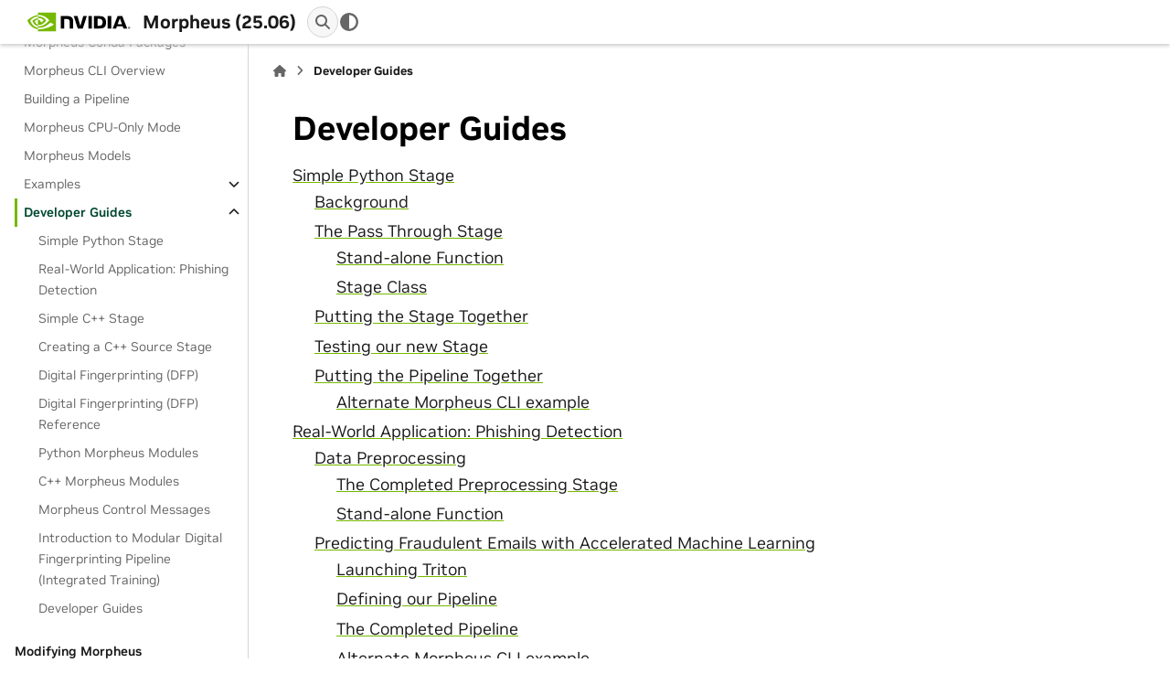

--- FILE ---
content_type: text/html; charset=utf-8
request_url: https://docs.nvidia.com/morpheus/developer_guide/guides/index.html
body_size: 19661
content:


<!DOCTYPE html>


<html lang="en" data-content_root="../../" >

  <head>
<script src="https://cdn.cookielaw.org/scripttemplates/otSDKStub.js" type="text/javascript"
  data-document-language="true" charset="UTF-8" data-domain-script="3e2b62ff-7ae7-4ac5-87c8-d5949ecafff5">
</script>
<script type="text/javascript">
  function OptanonWrapper() {
    var event = new Event('bannerLoaded');
    window.dispatchEvent(event);
  }
</script>
<script src="https://images.nvidia.com/aem-dam/Solutions/ot-js/ot-custom.js" type="text/javascript">
</script>

    <meta charset="utf-8" />
    <meta name="viewport" content="width=device-width, initial-scale=1.0" /><meta name="viewport" content="width=device-width, initial-scale=1" />

    <title>Developer Guides &#8212; Morpheus (25.06)</title>
  
  
  
  <script data-cfasync="false">
    document.documentElement.dataset.mode = localStorage.getItem("mode") || "";
    document.documentElement.dataset.theme = localStorage.getItem("theme") || "";
  </script>
  <!--
    this give us a css class that will be invisible only if js is disabled
  -->
  <noscript>
    <style>
      .pst-js-only { display: none !important; }

    </style>
  </noscript>
  
  <!-- Loaded before other Sphinx assets -->
  <link href="../../_static/styles/theme.css?digest=8878045cc6db502f8baf" rel="stylesheet" />
<link href="../../_static/styles/pydata-sphinx-theme.css?digest=8878045cc6db502f8baf" rel="stylesheet" />

    <link rel="stylesheet" type="text/css" href="../../_static/pygments.css?v=03e43079" />
    <link rel="stylesheet" type="text/css" href="../../_static/styles/nvidia-sphinx-theme.css?v=df3ac72c" />
    <link rel="stylesheet" type="text/css" href="../../_static/copybutton.css?v=76b2166b" />
    <link rel="stylesheet" type="text/css" href="../../_static/graphviz.css?v=4ae1632d" />
    <link rel="stylesheet" type="text/css" href="../../_static/collapsible-lists/css/tree_view.css?v=a885cde7" />
  
  <!-- So that users can add custom icons -->
  <script src="../../_static/scripts/fontawesome.js?digest=8878045cc6db502f8baf"></script>
  <!-- Pre-loaded scripts that we'll load fully later -->
  <link rel="preload" as="script" href="../../_static/scripts/bootstrap.js?digest=8878045cc6db502f8baf" />
<link rel="preload" as="script" href="../../_static/scripts/pydata-sphinx-theme.js?digest=8878045cc6db502f8baf" />

    <script src="../../_static/documentation_options.js?v=b59f0fe0"></script>
    <script src="../../_static/doctools.js?v=9bcbadda"></script>
    <script src="../../_static/sphinx_highlight.js?v=dc90522c"></script>
    <script src="../../_static/clipboard.min.js?v=a7894cd8"></script>
    <script src="../../_static/copybutton.js?v=5ceeb459"></script>
    <script src="../../_static/collapsible-lists/js/CollapsibleLists.compressed.js?v=73120307"></script>
    <script src="../../_static/collapsible-lists/js/apply-collapsible-lists.js?v=660e4f45"></script>
    <script crossorigin="anonymous" integrity="sha256-Ae2Vz/4ePdIu6ZyI/5ZGsYnb+m0JlOmKPjt6XZ9JJkA=" src="https://cdnjs.cloudflare.com/ajax/libs/require.js/2.3.4/require.min.js"></script>
    <script>DOCUMENTATION_OPTIONS.pagename = 'developer_guide/guides/index';</script>
    <link rel="icon" href="../../_static/favicon.png"/>
    <link rel="index" title="Index" href="../../genindex.html" />
    <link rel="search" title="Search" href="../../search.html" />
    <link rel="next" title="Simple Python Stage" href="1_simple_python_stage.html" />
    <link rel="prev" title="Examples" href="../../examples.html" />

  <meta name="viewport" content="width=device-width, initial-scale=1"/>
  <meta name="docsearch:language" content="en"/>
  <meta name="docsearch:version" content="25.06" />


    <script src="https://assets.adobedtm.com/5d4962a43b79/c1061d2c5e7b/launch-191c2462b890.min.js" ></script>
    


  </head>
  
  
  <body data-bs-spy="scroll" data-bs-target=".bd-toc-nav" data-offset="180" data-bs-root-margin="0px 0px -60%" data-default-mode="">

  
  
  <div id="pst-skip-link" class="skip-link d-print-none"><a href="#main-content">Skip to main content</a></div>
  
  <div id="pst-scroll-pixel-helper"></div>
  
  <button type="button" class="btn rounded-pill" id="pst-back-to-top">
    <i class="fa-solid fa-arrow-up"></i>Back to top</button>

  
  <dialog id="pst-search-dialog">
    
<form class="bd-search d-flex align-items-center"
      action="../../search.html"
      method="get">
  <i class="fa-solid fa-magnifying-glass"></i>
  <input type="search"
         class="form-control"
         name="q"
         placeholder="Search the docs ..."
         aria-label="Search the docs ..."
         autocomplete="off"
         autocorrect="off"
         autocapitalize="off"
         spellcheck="false"/>
  <span class="search-button__kbd-shortcut"><kbd class="kbd-shortcut__modifier">Ctrl</kbd>+<kbd>K</kbd></span>
</form>
  </dialog>

  <div class="pst-async-banner-revealer d-none">
  <aside id="bd-header-version-warning" class="d-none d-print-none" aria-label="Version warning"></aside>
</div>

  
    <header class="bd-header navbar navbar-expand-lg bd-navbar d-print-none">
<div class="bd-header__inner bd-page-width">
  <button class="pst-navbar-icon sidebar-toggle primary-toggle" aria-label="Site navigation">
    <span class="fa-solid fa-bars"></span>
  </button>
  
  
  <div class="col-lg-3 navbar-header-items__start">
    
      <div class="navbar-item">

  
    
  

<a class="navbar-brand logo" href="../../index.html">
  
  
  
  
  
    
    
      
    
    
    <img src="../../_static/nvidia-logo-horiz-rgb-blk-for-screen.svg" class="logo__image only-light" alt="Morpheus (25.06) - Home"/>
    <img src="../../_static/nvidia-logo-horiz-rgb-wht-for-screen.svg" class="logo__image only-dark pst-js-only" alt="Morpheus (25.06) - Home"/>
  
  
    <p class="title logo__title">Morpheus (25.06)</p>
  
</a></div>
    
  </div>
  
  <div class="col-lg-9 navbar-header-items">
    
    
    <div class="navbar-header-items__end">
      
        <div class="navbar-item navbar-persistent--container">
          

<button class="btn search-button-field search-button__button pst-js-only" title="Search" aria-label="Search" data-bs-placement="bottom" data-bs-toggle="tooltip">
 <i class="fa-solid fa-magnifying-glass"></i>
 <span class="search-button__default-text">Search</span>
 <span class="search-button__kbd-shortcut"><kbd class="kbd-shortcut__modifier">Ctrl</kbd>+<kbd class="kbd-shortcut__modifier">K</kbd></span>
</button>
        </div>
      
      
        <div class="navbar-item">

<button class="btn btn-sm nav-link pst-navbar-icon theme-switch-button pst-js-only" aria-label="Color mode" data-bs-title="Color mode"  data-bs-placement="bottom" data-bs-toggle="tooltip">
  <i class="theme-switch fa-solid fa-sun                fa-lg" data-mode="light" title="Light"></i>
  <i class="theme-switch fa-solid fa-moon               fa-lg" data-mode="dark"  title="Dark"></i>
  <i class="theme-switch fa-solid fa-circle-half-stroke fa-lg" data-mode="auto"  title="System Settings"></i>
</button></div>
      
    </div>
    
  </div>
  
  
    <div class="navbar-persistent--mobile">

<button class="btn search-button-field search-button__button pst-js-only" title="Search" aria-label="Search" data-bs-placement="bottom" data-bs-toggle="tooltip">
 <i class="fa-solid fa-magnifying-glass"></i>
 <span class="search-button__default-text">Search</span>
 <span class="search-button__kbd-shortcut"><kbd class="kbd-shortcut__modifier">Ctrl</kbd>+<kbd class="kbd-shortcut__modifier">K</kbd></span>
</button>
    </div>
  

  
</div>

    </header>
  

  <div class="bd-container">
    <div class="bd-container__inner bd-page-width">
      
      
      
      <dialog id="pst-primary-sidebar-modal"></dialog>
      <div id="pst-primary-sidebar" class="bd-sidebar-primary bd-sidebar">
        



  
    
  

<a class="navbar-brand logo" href="../../index.html">
  
  
  
  
  
    
    
      
    
    
    <img src="../../_static/nvidia-logo-horiz-rgb-blk-for-screen.svg" class="logo__image only-light" alt="Morpheus (25.06) - Home"/>
    <img src="../../_static/nvidia-logo-horiz-rgb-wht-for-screen.svg" class="logo__image only-dark pst-js-only" alt="Morpheus (25.06) - Home"/>
  
  
    <p class="title logo__title">Morpheus (25.06)</p>
  
</a>


  
  <div class="sidebar-header-items sidebar-primary__section">
    
    
    
    
      <div class="sidebar-header-items__end">
        
          <div class="navbar-item">

<button class="btn btn-sm nav-link pst-navbar-icon theme-switch-button pst-js-only" aria-label="Color mode" data-bs-title="Color mode"  data-bs-placement="bottom" data-bs-toggle="tooltip">
  <i class="theme-switch fa-solid fa-sun                fa-lg" data-mode="light" title="Light"></i>
  <i class="theme-switch fa-solid fa-moon               fa-lg" data-mode="dark"  title="Dark"></i>
  <i class="theme-switch fa-solid fa-circle-half-stroke fa-lg" data-mode="auto"  title="System Settings"></i>
</button></div>
        
      </div>
    
  </div>
  
    <div class="sidebar-primary-items__start sidebar-primary__section">
        <div class="sidebar-primary-item">



<nav class="bd-docs-nav bd-links"
     aria-label="Table of Contents">
  <p class="bd-links__title" role="heading" aria-level="1">Table of Contents</p>
  <div class="bd-toc-item navbar-nav"><p aria-level="2" class="caption" role="heading"><span class="caption-text">Using Morpheus</span></p>
<ul class="current nav bd-sidenav">
<li class="toctree-l1"><a class="reference internal" href="../../getting_started.html">Getting Started with Morpheus</a></li>
<li class="toctree-l1"><a class="reference internal" href="../../conda_packages.html">Morpheus Conda Packages</a></li>
<li class="toctree-l1"><a class="reference internal" href="../../basics/overview.html">Morpheus CLI Overview</a></li>
<li class="toctree-l1"><a class="reference internal" href="../../basics/building_a_pipeline.html">Building a Pipeline</a></li>
<li class="toctree-l1"><a class="reference internal" href="../../basics/cpu_only_mode.html">Morpheus CPU-Only Mode</a></li>
<li class="toctree-l1"><a class="reference internal" href="../../models_and_datasets.html">Morpheus Models</a></li>
<li class="toctree-l1 has-children"><a class="reference internal" href="../../examples/index.html">Examples</a><details><summary><span class="toctree-toggle" role="presentation"><i class="fa-solid fa-chevron-down"></i></span></summary><ul>
<li class="toctree-l2"><a class="reference internal" href="../../examples/abp_nvsmi_detection/README.html">Anomalous Behavior Profiling with Forest Inference Library (FIL) Example</a></li>
<li class="toctree-l2"><a class="reference internal" href="../../examples/abp_pcap_detection/README.html">ABP Detection Example Using Morpheus</a></li>
<li class="toctree-l2"><a class="reference internal" href="../../examples/doca/README.html">DOCA GPU Real-Time traffic analysis</a></li>
<li class="toctree-l2"><a class="reference internal" href="../../examples/gnn_fraud_detection_pipeline/README.html">GNN Fraud Detection Pipeline</a></li>
<li class="toctree-l2 has-children"><a class="reference internal" href="../../examples/llm/index.html">LLM</a><details><summary><span class="toctree-toggle" role="presentation"><i class="fa-solid fa-chevron-down"></i></span></summary><ul>
<li class="toctree-l3"><a class="reference internal" href="../../examples/llm/completion/README.html">Completion Pipeline</a></li>
<li class="toctree-l3"><a class="reference internal" href="../../examples/llm/vdb_upload/README.html">Vector DataBase Upload (VDB Upload) Pipeline</a></li>
<li class="toctree-l3"><a class="reference internal" href="../../examples/llm/rag/README.html">Retrieval Augmented Generation (RAG) Pipeline</a></li>
<li class="toctree-l3"><a class="reference internal" href="../../examples/llm/agents/README.html">Morpheus LLM Agents Pipeline</a></li>
<li class="toctree-l3"><a class="reference internal" href="../../examples/llm/README.html">LLM</a></li>
</ul>
</details></li>
<li class="toctree-l2"><a class="reference internal" href="../../examples/log_parsing/README.html">Example cyBERT Morpheus Pipeline for Apache Log Parsing</a></li>
<li class="toctree-l2"><a class="reference internal" href="../../examples/nlp_si_detection/README.html">Sensitive Information Detection with Natural Language Processing (NLP) Example</a></li>
<li class="toctree-l2"><a class="reference internal" href="../../examples/ransomware_detection/README.html">Example Ransomware Detection Morpheus Pipeline for App Shield Data</a></li>
<li class="toctree-l2"><a class="reference internal" href="../../examples/root_cause_analysis/README.html">Root Cause Analysis Acceleration &amp; Predictive Maintenance Example</a></li>
<li class="toctree-l2"><a class="reference internal" href="../../examples/sid_visualization/README.html">SID Visualization Example</a></li>
<li class="toctree-l2"><a class="reference internal" href="../../examples.html">Examples</a></li>
</ul>
</details></li>
<li class="toctree-l1 current active has-children"><a class="current reference internal" href="#">Developer Guides</a><details open="open"><summary><span class="toctree-toggle" role="presentation"><i class="fa-solid fa-chevron-down"></i></span></summary><ul>
<li class="toctree-l2"><a class="reference internal" href="1_simple_python_stage.html">Simple Python Stage</a></li>
<li class="toctree-l2"><a class="reference internal" href="2_real_world_phishing.html">Real-World Application: Phishing Detection</a></li>
<li class="toctree-l2"><a class="reference internal" href="3_simple_cpp_stage.html">Simple C++ Stage</a></li>
<li class="toctree-l2"><a class="reference internal" href="4_source_cpp_stage.html">Creating a C++ Source Stage</a></li>
<li class="toctree-l2"><a class="reference internal" href="5_digital_fingerprinting.html">Digital Fingerprinting (DFP)</a></li>
<li class="toctree-l2"><a class="reference internal" href="6_digital_fingerprinting_reference.html">Digital Fingerprinting (DFP) Reference</a></li>
<li class="toctree-l2"><a class="reference internal" href="7_python_modules.html">Python Morpheus Modules</a></li>
<li class="toctree-l2"><a class="reference internal" href="8_cpp_modules.html">C++ Morpheus Modules</a></li>
<li class="toctree-l2"><a class="reference internal" href="9_control_messages.html">Morpheus Control Messages</a></li>
<li class="toctree-l2"><a class="reference internal" href="10_modular_pipeline_digital_fingerprinting.html">Introduction to Modular Digital Fingerprinting Pipeline (Integrated Training)</a></li>
<li class="toctree-l2"><a class="reference internal" href="../guides.html">Developer Guides</a></li>
</ul>
</details></li>
</ul>
<p aria-level="2" class="caption" role="heading"><span class="caption-text">Modifying Morpheus</span></p>
<ul class="nav bd-sidenav">
<li class="toctree-l1"><a class="reference internal" href="../architecture.html">Morpheus Architecture</a></li>
<li class="toctree-l1"><a class="reference internal" href="../contributing.html">Contributing to Morpheus</a></li>
</ul>
<p aria-level="2" class="caption" role="heading"><span class="caption-text">API</span></p>
<ul class="nav bd-sidenav">
<li class="toctree-l1 has-children"><a class="reference internal" href="../../py_api.html">Python API</a><details><summary><span class="toctree-toggle" role="presentation"><i class="fa-solid fa-chevron-down"></i></span></summary><ul>
<li class="toctree-l2 has-children"><a class="reference internal" href="../../_modules/morpheus.html">morpheus</a><details><summary><span class="toctree-toggle" role="presentation"><i class="fa-solid fa-chevron-down"></i></span></summary><ul>
<li class="toctree-l3 has-children"><a class="reference internal" href="../../_modules/morpheus.cli.html">morpheus.cli</a><details><summary><span class="toctree-toggle" role="presentation"><i class="fa-solid fa-chevron-down"></i></span></summary><ul>
<li class="toctree-l4"><a class="reference internal" href="../../_modules/morpheus.cli.click_completion_tools.html">morpheus.cli.click_completion_tools</a></li>
<li class="toctree-l4"><a class="reference internal" href="../../_modules/morpheus.cli.default_command_hooks.html">morpheus.cli.default_command_hooks</a></li>
<li class="toctree-l4"><a class="reference internal" href="../../_modules/morpheus.cli.hookspecs.html">morpheus.cli.hookspecs</a></li>
<li class="toctree-l4"><a class="reference internal" href="../../_modules/morpheus.cli.plugin_manager.html">morpheus.cli.plugin_manager</a></li>
<li class="toctree-l4"><a class="reference internal" href="../../_modules/morpheus.cli.register_stage.html">morpheus.cli.register_stage</a></li>
<li class="toctree-l4"><a class="reference internal" href="../../_modules/morpheus.cli.run.html">morpheus.cli.run</a></li>
<li class="toctree-l4"><a class="reference internal" href="../../_modules/morpheus.cli.stage_registry.html">morpheus.cli.stage_registry</a></li>
<li class="toctree-l4"><a class="reference internal" href="../../_modules/morpheus.cli.utils.html">morpheus.cli.utils</a></li>
</ul>
</details></li>
<li class="toctree-l3"><a class="reference internal" href="../../_modules/morpheus.common.html">morpheus.common</a></li>
<li class="toctree-l3 has-children"><a class="reference internal" href="../../_modules/morpheus.config.html">morpheus.config</a><details><summary><span class="toctree-toggle" role="presentation"><i class="fa-solid fa-chevron-down"></i></span></summary><ul>
<li class="toctree-l4"><a class="reference internal" href="../../_modules/morpheus.config.AEFeatureScalar.html">morpheus.config.AEFeatureScalar</a></li>
<li class="toctree-l4"><a class="reference internal" href="../../_modules/morpheus.config.Config.html">morpheus.config.Config</a></li>
<li class="toctree-l4"><a class="reference internal" href="../../_modules/morpheus.config.ConfigAutoEncoder.html">morpheus.config.ConfigAutoEncoder</a></li>
</ul>
</details></li>
<li class="toctree-l3"><a class="reference internal" href="../../_modules/morpheus.controllers.html">morpheus.controllers</a></li>
<li class="toctree-l3"><a class="reference internal" href="../../_modules/morpheus.io.html">morpheus.io</a></li>
<li class="toctree-l3"><a class="reference internal" href="../../_modules/morpheus.loaders.html">morpheus.loaders</a></li>
<li class="toctree-l3"><a class="reference internal" href="../../_modules/morpheus.messages.html">morpheus.messages</a></li>
<li class="toctree-l3"><a class="reference internal" href="../../_modules/morpheus.models.html">morpheus.models</a></li>
<li class="toctree-l3"><a class="reference internal" href="../../_modules/morpheus.parsers.html">morpheus.parsers</a></li>
<li class="toctree-l3"><a class="reference internal" href="../../_modules/morpheus.pipeline.html">morpheus.pipeline</a></li>
<li class="toctree-l3"><a class="reference internal" href="../../_modules/morpheus.service.html">morpheus.service</a></li>
<li class="toctree-l3"><a class="reference internal" href="../../_modules/morpheus.stages.html">morpheus.stages</a></li>
<li class="toctree-l3"><a class="reference internal" href="../../_modules/morpheus.utils.html">morpheus.utils</a></li>
</ul>
</details></li>
<li class="toctree-l2 has-children"><a class="reference internal" href="../../_modules/morpheus_dfp.html">morpheus_dfp</a><details><summary><span class="toctree-toggle" role="presentation"><i class="fa-solid fa-chevron-down"></i></span></summary><ul>
<li class="toctree-l3"><a class="reference internal" href="../../_modules/morpheus_dfp.stages.html">morpheus_dfp.stages</a></li>
<li class="toctree-l3"><a class="reference internal" href="../../_modules/morpheus_dfp.utils.html">morpheus_dfp.utils</a></li>
</ul>
</details></li>
<li class="toctree-l2 has-children"><a class="reference internal" href="../../_modules/morpheus_llm.html">morpheus_llm</a><details><summary><span class="toctree-toggle" role="presentation"><i class="fa-solid fa-chevron-down"></i></span></summary><ul>
<li class="toctree-l3"><a class="reference internal" href="../../_modules/morpheus_llm.error.html">morpheus_llm.error</a></li>
<li class="toctree-l3"><a class="reference internal" href="../../_modules/morpheus_llm.llm.html">morpheus_llm.llm</a></li>
<li class="toctree-l3"><a class="reference internal" href="../../_modules/morpheus_llm.modules.html">morpheus_llm.modules</a></li>
<li class="toctree-l3"><a class="reference internal" href="../../_modules/morpheus_llm.service.html">morpheus_llm.service</a></li>
<li class="toctree-l3"><a class="reference internal" href="../../_modules/morpheus_llm.stages.html">morpheus_llm.stages</a></li>
</ul>
</details></li>
</ul>
</details></li>
<li class="toctree-l1 has-children"><a class="reference internal" href="../../_lib/index.html">C++ API</a><details><summary><span class="toctree-toggle" role="presentation"><i class="fa-solid fa-chevron-down"></i></span></summary><ul>
<li class="toctree-l2"><a class="reference internal" href="../../_lib/namespace_boost.html">Namespace boost</a></li>
<li class="toctree-l2"><a class="reference internal" href="../../_lib/namespace_boost__iostreams.html">Namespace boost::iostreams</a></li>
<li class="toctree-l2"><a class="reference internal" href="../../_lib/namespace_morpheus.html">Namespace morpheus</a></li>
<li class="toctree-l2"><a class="reference internal" href="../../_lib/namespace_morpheus__detail.html">Namespace morpheus::detail</a></li>
<li class="toctree-l2"><a class="reference internal" href="../../_lib/namespace_morpheus__llm.html">Namespace morpheus::llm</a></li>
<li class="toctree-l2"><a class="reference internal" href="../../_lib/namespace_morpheus__utilities.html">Namespace morpheus::utilities</a></li>
<li class="toctree-l2"><a class="reference internal" href="../../_lib/namespace_nlohmann.html">Namespace nlohmann</a></li>
<li class="toctree-l2"><a class="reference internal" href="../../_lib/structmorpheus_1_1AddClassificationStageInterfaceProxy.html">Struct AddClassificationStageInterfaceProxy</a></li>
<li class="toctree-l2"><a class="reference internal" href="../../_lib/structmorpheus_1_1AddScoresStageInterfaceProxy.html">Struct AddScoresStageInterfaceProxy</a></li>
<li class="toctree-l2"><a class="reference internal" href="../../_lib/structmorpheus_1_1ControlMessageProxy.html">Struct ControlMessageProxy</a></li>
<li class="toctree-l2"><a class="reference internal" href="../../_lib/structmorpheus_1_1CudaError.html">Struct CudaError</a></li>
<li class="toctree-l2"><a class="reference internal" href="../../_lib/structmorpheus_1_1CudfHelper.html">Struct CudfHelper</a></li>
<li class="toctree-l2"><a class="reference internal" href="../../_lib/structmorpheus_1_1CuDFTableUtil.html">Struct CuDFTableUtil</a></li>
<li class="toctree-l2"><a class="reference internal" href="../../_lib/structmorpheus_1_1CupyUtil.html">Struct CupyUtil</a></li>
<li class="toctree-l2"><a class="reference internal" href="../../_lib/structmorpheus_1_1DeserializeStageInterfaceProxy.html">Struct DeserializeStageInterfaceProxy</a></li>
<li class="toctree-l2"><a class="reference internal" href="../../_lib/structmorpheus_1_1ExponentialBackoff.html">Struct ExponentialBackoff</a></li>
<li class="toctree-l2"><a class="reference internal" href="../../_lib/structmorpheus_1_1FiberQueueInterfaceProxy.html">Struct FiberQueueInterfaceProxy</a></li>
<li class="toctree-l2"><a class="reference internal" href="../../_lib/structmorpheus_1_1FileSourceStageInterfaceProxy.html">Struct FileSourceStageInterfaceProxy</a></li>
<li class="toctree-l2"><a class="reference internal" href="../../_lib/structmorpheus_1_1FilterDetectionStageInterfaceProxy.html">Struct FilterDetectionStageInterfaceProxy</a></li>
<li class="toctree-l2"><a class="reference internal" href="../../_lib/structmorpheus_1_1HttpEndpoint.html">Struct HttpEndpoint</a></li>
<li class="toctree-l2"><a class="reference internal" href="../../_lib/structmorpheus_1_1HttpEndpointInterfaceProxy.html">Struct HttpEndpointInterfaceProxy</a></li>
<li class="toctree-l2"><a class="reference internal" href="../../_lib/structmorpheus_1_1HttpServerInterfaceProxy.html">Struct HttpServerInterfaceProxy</a></li>
<li class="toctree-l2"><a class="reference internal" href="../../_lib/structmorpheus_1_1HttpServerSourceStageInterfaceProxy.html">Struct HttpServerSourceStageInterfaceProxy</a></li>
<li class="toctree-l2"><a class="reference internal" href="../../_lib/structmorpheus_1_1IDataTable.html">Struct IDataTable</a></li>
<li class="toctree-l2"><a class="reference internal" href="../../_lib/structmorpheus_1_1InferenceClientStageInterfaceProxy.html">Struct InferenceClientStageInterfaceProxy</a></li>
<li class="toctree-l2"><a class="reference internal" href="../../_lib/structmorpheus_1_1InferenceMemoryFILInterfaceProxy.html">Struct InferenceMemoryFILInterfaceProxy</a></li>
<li class="toctree-l2"><a class="reference internal" href="../../_lib/structmorpheus_1_1InferenceMemoryInterfaceProxy.html">Struct InferenceMemoryInterfaceProxy</a></li>
<li class="toctree-l2"><a class="reference internal" href="../../_lib/structmorpheus_1_1InferenceMemoryNLPInterfaceProxy.html">Struct InferenceMemoryNLPInterfaceProxy</a></li>
<li class="toctree-l2"><a class="reference internal" href="../../_lib/structmorpheus_1_1ITensor.html">Struct ITensor</a></li>
<li class="toctree-l2"><a class="reference internal" href="../../_lib/structmorpheus_1_1ITensorOperations.html">Struct ITensorOperations</a></li>
<li class="toctree-l2"><a class="reference internal" href="../../_lib/structmorpheus_1_1ITensorStorage.html">Struct ITensorStorage</a></li>
<li class="toctree-l2"><a class="reference internal" href="../../_lib/structmorpheus_1_1KafkaSourceStageInterfaceProxy.html">Struct KafkaSourceStageInterfaceProxy</a></li>
<li class="toctree-l2"><a class="reference internal" href="../../_lib/structmorpheus_1_1LineInsertingFilter.html">Struct LineInsertingFilter</a></li>
<li class="toctree-l2"><a class="reference internal" href="../../_lib/structmorpheus_1_1llm_1_1InputMap.html">Struct InputMap</a></li>
<li class="toctree-l2"><a class="reference internal" href="../../_lib/structmorpheus_1_1llm_1_1LLMContextState.html">Struct LLMContextState</a></li>
<li class="toctree-l2"><a class="reference internal" href="../../_lib/structmorpheus_1_1llm_1_1LLMTask.html">Struct LLMTask</a></li>
<li class="toctree-l2"><a class="reference internal" href="../../_lib/structmorpheus_1_1llm_1_1UserInputMapping.html">Struct UserInputMapping</a></li>
<li class="toctree-l2"><a class="reference internal" href="../../_lib/structmorpheus_1_1LoaderRegistryProxy.html">Struct LoaderRegistryProxy</a></li>
<li class="toctree-l2"><a class="reference internal" href="../../_lib/structmorpheus_1_1LogicError.html">Struct LogicError</a></li>
<li class="toctree-l2"><a class="reference internal" href="../../_lib/structmorpheus_1_1MatxUtil.html">Struct MatxUtil</a></li>
<li class="toctree-l2"><a class="reference internal" href="../../_lib/structmorpheus_1_1MemoryDescriptor.html">Struct MemoryDescriptor</a></li>
<li class="toctree-l2"><a class="reference internal" href="../../_lib/structmorpheus_1_1MessageMetaInterfaceProxy.html">Struct MessageMetaInterfaceProxy</a></li>
<li class="toctree-l2"><a class="reference internal" href="../../_lib/structmorpheus_1_1MonitorStageInterfaceProxy.html">Template Struct MonitorStageInterfaceProxy</a></li>
<li class="toctree-l2"><a class="reference internal" href="../../_lib/structmorpheus_1_1MutableTableInfo.html">Struct MutableTableInfo</a></li>
<li class="toctree-l2"><a class="reference internal" href="../../_lib/structmorpheus_1_1PreallocateStageInterfaceProxy.html">Template Struct PreallocateStageInterfaceProxy</a></li>
<li class="toctree-l2"><a class="reference internal" href="../../_lib/structmorpheus_1_1PreprocessFILStageInterfaceProxy.html">Struct PreprocessFILStageInterfaceProxy</a></li>
<li class="toctree-l2"><a class="reference internal" href="../../_lib/structmorpheus_1_1PreprocessNLPStageInterfaceProxy.html">Struct PreprocessNLPStageInterfaceProxy</a></li>
<li class="toctree-l2"><a class="reference internal" href="../../_lib/structmorpheus_1_1PyDataTable.html">Struct PyDataTable</a></li>
<li class="toctree-l2"><a class="reference internal" href="../../_lib/structmorpheus_1_1RawPacketMessageProxy.html">Struct RawPacketMessageProxy</a></li>
<li class="toctree-l2"><a class="reference internal" href="../../_lib/structmorpheus_1_1ResponseMemoryInterfaceProxy.html">Struct ResponseMemoryInterfaceProxy</a></li>
<li class="toctree-l2"><a class="reference internal" href="../../_lib/structmorpheus_1_1ResponseMemoryProbsInterfaceProxy.html">Struct ResponseMemoryProbsInterfaceProxy</a></li>
<li class="toctree-l2"><a class="reference internal" href="../../_lib/structmorpheus_1_1SerializersProxy.html">Struct SerializersProxy</a></li>
<li class="toctree-l2"><a class="reference internal" href="../../_lib/structmorpheus_1_1SerializeStageInterfaceProxy.html">Struct SerializeStageInterfaceProxy</a></li>
<li class="toctree-l2"><a class="reference internal" href="../../_lib/structmorpheus_1_1StringUtil.html">Struct StringUtil</a></li>
<li class="toctree-l2"><a class="reference internal" href="../../_lib/structmorpheus_1_1TableInfo.html">Struct TableInfo</a></li>
<li class="toctree-l2"><a class="reference internal" href="../../_lib/structmorpheus_1_1TableInfoBase.html">Struct TableInfoBase</a></li>
<li class="toctree-l2"><a class="reference internal" href="../../_lib/structmorpheus_1_1TableInfoData.html">Struct TableInfoData</a></li>
<li class="toctree-l2"><a class="reference internal" href="../../_lib/structmorpheus_1_1TensorMemoryInterfaceProxy.html">Struct TensorMemoryInterfaceProxy</a></li>
<li class="toctree-l2"><a class="reference internal" href="../../_lib/structmorpheus_1_1TensorModelMapping.html">Struct TensorModelMapping</a></li>
<li class="toctree-l2"><a class="reference internal" href="../../_lib/structmorpheus_1_1TensorObject.html">Struct TensorObject</a></li>
<li class="toctree-l2"><a class="reference internal" href="../../_lib/structmorpheus_1_1TensorObjectInterfaceProxy.html">Struct TensorObjectInterfaceProxy</a></li>
<li class="toctree-l2"><a class="reference internal" href="../../_lib/structmorpheus_1_1TensorUtils.html">Struct TensorUtils</a></li>
<li class="toctree-l2"><a class="reference internal" href="../../_lib/structmorpheus_1_1TritonInferInput.html">Struct TritonInferInput</a></li>
<li class="toctree-l2"><a class="reference internal" href="../../_lib/structmorpheus_1_1TritonInferRequestedOutput.html">Struct TritonInferRequestedOutput</a></li>
<li class="toctree-l2"><a class="reference internal" href="../../_lib/structmorpheus_1_1TritonInOut.html">Struct TritonInOut</a></li>
<li class="toctree-l2"><a class="reference internal" href="../../_lib/structmorpheus_1_1utilities_1_1extract__value__type.html">Template Struct extract_value_type</a></li>
<li class="toctree-l2"><a class="reference internal" href="../../_lib/structmorpheus_1_1utilities_1_1extract__value__type_3_01ClassT_3_01T_00_01ArgsT_8_8_8_01_4_01_4.html">Template Struct extract_value_type&lt; ClassT&lt; T, ArgsT… &gt; &gt;</a></li>
<li class="toctree-l2"><a class="reference internal" href="../../_lib/structmorpheus_1_1utilities_1_1is__specialization.html">Template Struct is_specialization</a></li>
<li class="toctree-l2"><a class="reference internal" href="../../_lib/structmorpheus_1_1utilities_1_1is__specialization_3_01TemplateT_3_01ArgsT_8_8_8_01_4_00_01TemplateT_01_4.html">Template Struct is_specialization&lt; TemplateT&lt; ArgsT… &gt;, TemplateT &gt;</a></li>
<li class="toctree-l2"><a class="reference internal" href="../../_lib/structmorpheus_1_1WriteToFileStageInterfaceProxy.html">Struct WriteToFileStageInterfaceProxy</a></li>
<li class="toctree-l2"><a class="reference internal" href="../../_lib/classmorpheus_1_1AddClassificationsStage.html">Class AddClassificationsStage</a></li>
<li class="toctree-l2"><a class="reference internal" href="../../_lib/classmorpheus_1_1AddScoresStage.html">Class AddScoresStage</a></li>
<li class="toctree-l2"><a class="reference internal" href="../../_lib/classmorpheus_1_1AddScoresStageBase.html">Class AddScoresStageBase</a></li>
<li class="toctree-l2"><a class="reference internal" href="../../_lib/classmorpheus_1_1ControlMessage.html">Class ControlMessage</a></li>
<li class="toctree-l2"><a class="reference internal" href="../../_lib/classmorpheus_1_1DataLoader.html">Class DataLoader</a></li>
<li class="toctree-l2"><a class="reference internal" href="../../_lib/classmorpheus_1_1DataLoaderModule.html">Class DataLoaderModule</a></li>
<li class="toctree-l2"><a class="reference internal" href="../../_lib/classmorpheus_1_1DeserializeStage.html">Class DeserializeStage</a></li>
<li class="toctree-l2"><a class="reference internal" href="../../_lib/classmorpheus_1_1DevMemInfo.html">Class DevMemInfo</a></li>
<li class="toctree-l2"><a class="reference internal" href="../../_lib/class_structmorpheus_1_1DType.html">Class DType</a></li>
<li class="toctree-l2"><a class="reference internal" href="../../_lib/classmorpheus_1_1FactoryRegistry.html">Template Class FactoryRegistry</a></li>
<li class="toctree-l2"><a class="reference internal" href="../../_lib/classmorpheus_1_1FiberQueue.html">Class FiberQueue</a></li>
<li class="toctree-l2"><a class="reference internal" href="../../_lib/classmorpheus_1_1FileDataLoader.html">Class FileDataLoader</a></li>
<li class="toctree-l2"><a class="reference internal" href="../../_lib/classmorpheus_1_1FileSourceStage.html">Class FileSourceStage</a></li>
<li class="toctree-l2"><a class="reference internal" href="../../_lib/classmorpheus_1_1FilterDetectionsStage.html">Class FilterDetectionsStage</a></li>
<li class="toctree-l2"><a class="reference internal" href="../../_lib/classmorpheus_1_1GRPCDataLoader.html">Class GRPCDataLoader</a></li>
<li class="toctree-l2"><a class="reference internal" href="../../_lib/classmorpheus_1_1HttpServer.html">Class HttpServer</a></li>
<li class="toctree-l2"><a class="reference internal" href="../../_lib/classmorpheus_1_1HttpServerSourceStage.html">Template Class HttpServerSourceStage</a></li>
<li class="toctree-l2"><a class="reference internal" href="../../_lib/classmorpheus_1_1HttpTritonClient.html">Class HttpTritonClient</a></li>
<li class="toctree-l2"><a class="reference internal" href="../../_lib/classmorpheus_1_1IInferenceClient.html">Class IInferenceClient</a></li>
<li class="toctree-l2"><a class="reference internal" href="../../_lib/classmorpheus_1_1IInferenceClientSession.html">Class IInferenceClientSession</a></li>
<li class="toctree-l2"><a class="reference internal" href="../../_lib/classmorpheus_1_1InferenceClientStage.html">Class InferenceClientStage</a></li>
<li class="toctree-l2"><a class="reference internal" href="../../_lib/classmorpheus_1_1InferenceMemory.html">Class InferenceMemory</a></li>
<li class="toctree-l2"><a class="reference internal" href="../../_lib/classmorpheus_1_1InferenceMemoryFIL.html">Class InferenceMemoryFIL</a></li>
<li class="toctree-l2"><a class="reference internal" href="../../_lib/classmorpheus_1_1InferenceMemoryNLP.html">Class InferenceMemoryNLP</a></li>
<li class="toctree-l2"><a class="reference internal" href="../../_lib/classmorpheus_1_1ITritonClient.html">Class ITritonClient</a></li>
<li class="toctree-l2"><a class="reference internal" href="../../_lib/classmorpheus_1_1KafkaOAuthCallback.html">Class KafkaOAuthCallback</a></li>
<li class="toctree-l2"><a class="reference internal" href="../../_lib/classmorpheus_1_1KafkaRebalancer.html">Class KafkaRebalancer</a></li>
<li class="toctree-l2"><a class="reference internal" href="../../_lib/classmorpheus_1_1KafkaSourceStage.html">Class KafkaSourceStage</a></li>
<li class="toctree-l2"><a class="reference internal" href="../../_lib/classmorpheus_1_1KafkaSourceStage____Rebalancer.html">Class KafkaSourceStage__Rebalancer</a></li>
<li class="toctree-l2"><a class="reference internal" href="../../_lib/classmorpheus_1_1KafkaSourceStageStopAfter.html">Class KafkaSourceStageStopAfter</a></li>
<li class="toctree-l2"><a class="reference internal" href="../../_lib/classmorpheus_1_1KafkaSourceStageUnsubscribedException.html">Class KafkaSourceStageUnsubscribedException</a></li>
<li class="toctree-l2"><a class="reference internal" href="../../_lib/classmorpheus_1_1LambdaLoader.html">Class LambdaLoader</a></li>
<li class="toctree-l2"><a class="reference internal" href="../../_lib/classmorpheus_1_1Listener.html">Class Listener</a></li>
<li class="toctree-l2"><a class="reference internal" href="../../_lib/classmorpheus_1_1llm_1_1LLMContext.html">Class LLMContext</a></li>
<li class="toctree-l2"><a class="reference internal" href="../../_lib/classmorpheus_1_1llm_1_1LLMEngine.html">Class LLMEngine</a></li>
<li class="toctree-l2"><a class="reference internal" href="../../_lib/classmorpheus_1_1llm_1_1LLMLambdaNode.html">Template Class LLMLambdaNode</a></li>
<li class="toctree-l2"><a class="reference internal" href="../../_lib/classmorpheus_1_1llm_1_1LLMNode.html">Class LLMNode</a></li>
<li class="toctree-l2"><a class="reference internal" href="../../_lib/classmorpheus_1_1llm_1_1LLMNodeBase.html">Class LLMNodeBase</a></li>
<li class="toctree-l2"><a class="reference internal" href="../../_lib/classmorpheus_1_1llm_1_1LLMNodeRunner.html">Class LLMNodeRunner</a></li>
<li class="toctree-l2"><a class="reference internal" href="../../_lib/classmorpheus_1_1llm_1_1LLMTaskHandler.html">Class LLMTaskHandler</a></li>
<li class="toctree-l2"><a class="reference internal" href="../../_lib/classmorpheus_1_1llm_1_1LLMTaskHandlerRunner.html">Class LLMTaskHandlerRunner</a></li>
<li class="toctree-l2"><a class="reference internal" href="../../_lib/classmorpheus_1_1llm_1_1PyLLMEngine.html">Class PyLLMEngine</a></li>
<li class="toctree-l2"><a class="reference internal" href="../../_lib/classmorpheus_1_1llm_1_1PyLLMEngineStage.html">Class PyLLMEngineStage</a></li>
<li class="toctree-l2"><a class="reference internal" href="../../_lib/classmorpheus_1_1llm_1_1PyLLMLambdaNode.html">Class PyLLMLambdaNode</a></li>
<li class="toctree-l2"><a class="reference internal" href="../../_lib/classmorpheus_1_1llm_1_1PyLLMNode.html">Template Class PyLLMNode</a></li>
<li class="toctree-l2"><a class="reference internal" href="../../_lib/classmorpheus_1_1llm_1_1PyLLMNodeBase.html">Template Class PyLLMNodeBase</a></li>
<li class="toctree-l2"><a class="reference internal" href="../../_lib/classmorpheus_1_1llm_1_1PyLLMTaskHandler.html">Class PyLLMTaskHandler</a></li>
<li class="toctree-l2"><a class="reference internal" href="../../_lib/classmorpheus_1_1Loader.html">Class Loader</a></li>
<li class="toctree-l2"><a class="reference internal" href="../../_lib/classmorpheus_1_1MessageMeta.html">Class MessageMeta</a></li>
<li class="toctree-l2"><a class="reference internal" href="../../_lib/classmorpheus_1_1MonitorController.html">Template Class MonitorController</a></li>
<li class="toctree-l2"><a class="reference internal" href="../../_lib/classmorpheus_1_1MonitorStage.html">Template Class MonitorStage</a></li>
<li class="toctree-l2"><a class="reference internal" href="../../_lib/classmorpheus_1_1MutableTableCtxMgr.html">Class MutableTableCtxMgr</a></li>
<li class="toctree-l2"><a class="reference internal" href="../../_lib/classmorpheus_1_1OStreamSink.html">Class OStreamSink</a></li>
<li class="toctree-l2"><a class="reference internal" href="../../_lib/classmorpheus_1_1PayloadDataLoader.html">Class PayloadDataLoader</a></li>
<li class="toctree-l2"><a class="reference internal" href="../../_lib/classmorpheus_1_1PreallocateStage.html">Template Class PreallocateStage</a></li>
<li class="toctree-l2"><a class="reference internal" href="../../_lib/classmorpheus_1_1PreprocessFILStage.html">Class PreprocessFILStage</a></li>
<li class="toctree-l2"><a class="reference internal" href="../../_lib/classmorpheus_1_1PreprocessNLPStage.html">Class PreprocessNLPStage</a></li>
<li class="toctree-l2"><a class="reference internal" href="../../_lib/classmorpheus_1_1ProgressBarContextManager.html">Class ProgressBarContextManager</a></li>
<li class="toctree-l2"><a class="reference internal" href="../../_lib/classmorpheus_1_1RawPacketMessage.html">Class RawPacketMessage</a></li>
<li class="toctree-l2"><a class="reference internal" href="../../_lib/classmorpheus_1_1ResponseMemory.html">Class ResponseMemory</a></li>
<li class="toctree-l2"><a class="reference internal" href="../../_lib/classmorpheus_1_1ResponseMemoryProbs.html">Class ResponseMemoryProbs</a></li>
<li class="toctree-l2"><a class="reference internal" href="../../_lib/classmorpheus_1_1RESTDataLoader.html">Class RESTDataLoader</a></li>
<li class="toctree-l2"><a class="reference internal" href="../../_lib/classmorpheus_1_1RMMTensor.html">Class RMMTensor</a></li>
<li class="toctree-l2"><a class="reference internal" href="../../_lib/classmorpheus_1_1SerializeStage.html">Class SerializeStage</a></li>
<li class="toctree-l2"><a class="reference internal" href="../../_lib/classmorpheus_1_1SlicedMessageMeta.html">Class SlicedMessageMeta</a></li>
<li class="toctree-l2"><a class="reference internal" href="../../_lib/classmorpheus_1_1SourceStageStopAfter.html">Class SourceStageStopAfter</a></li>
<li class="toctree-l2"><a class="reference internal" href="../../_lib/classmorpheus_1_1Tensor.html">Class Tensor</a></li>
<li class="toctree-l2"><a class="reference internal" href="../../_lib/classmorpheus_1_1TensorMemory.html">Class TensorMemory</a></li>
<li class="toctree-l2"><a class="reference internal" href="../../_lib/classmorpheus_1_1TritonInferenceClient.html">Class TritonInferenceClient</a></li>
<li class="toctree-l2"><a class="reference internal" href="../../_lib/classmorpheus_1_1TritonInferenceClientSession.html">Class TritonInferenceClientSession</a></li>
<li class="toctree-l2"><a class="reference internal" href="../../_lib/classmorpheus_1_1utilities_1_1json__dict__t.html">Class json_dict_t</a></li>
<li class="toctree-l2"><a class="reference internal" href="../../_lib/classmorpheus_1_1utilities_1_1json__list__t.html">Class json_list_t</a></li>
<li class="toctree-l2"><a class="reference internal" href="../../_lib/classmorpheus_1_1utilities_1_1PythonByteContainer.html">Class PythonByteContainer</a></li>
<li class="toctree-l2"><a class="reference internal" href="../../_lib/classmorpheus_1_1WriteToFileStage.html">Class WriteToFileStage</a></li>
<li class="toctree-l2"><a class="reference internal" href="../../_lib/classnlohmann_1_1json__dict.html">Class json_dict</a></li>
<li class="toctree-l2"><a class="reference internal" href="../../_lib/classnlohmann_1_1json__list.html">Class json_list</a></li>
<li class="toctree-l2"><a class="reference internal" href="../../_lib/enum_namespacemorpheus_1a3c72320d972dab849240a402eae6c8ef.html">Enum ControlMessageType</a></li>
<li class="toctree-l2"><a class="reference internal" href="../../_lib/enum_group__objects_1gafc0863b54a83d83987dcede50cfe64f7.html">Enum FileTypes</a></li>
<li class="toctree-l2"><a class="reference internal" href="../../_lib/enum_group__objects_1ga159fb51b87b651945b6ca7e600b19bb9.html">Enum FilterSource</a></li>
<li class="toctree-l2"><a class="reference internal" href="../../_lib/enum_group__objects_1ga5fd72f0b65ce39ff2c391d2d8d77c449.html">Enum TensorStorageType</a></li>
<li class="toctree-l2"><a class="reference internal" href="../../_lib/enum_group__objects_1gad0b890893385da6f7ef77b84fd75bea9.html">Enum TypeId</a></li>
<li class="toctree-l2"><a class="reference internal" href="../../_lib/function_namespacemorpheus_1a6e2855cbd1ba99223bc5ef78f18ffbbc.html">Template Function morpheus::concat_message_batch</a></li>
<li class="toctree-l2"><a class="reference internal" href="../../_lib/function_namespacemorpheus_1_1detail_1aa9ba4340108f4d303326e3f0bdcbde94.html">Template Function morpheus::detail::set_contiguous_stride</a></li>
<li class="toctree-l2"><a class="reference internal" href="../../_lib/function_namespacemorpheus_1_1detail_1a11bb9dd83c0f3bfd62168a79071d8549.html">Function morpheus::detail::throw_cuda_error</a></li>
<li class="toctree-l2"><a class="reference internal" href="../../_lib/function_namespacemorpheus_1_1detail_1a010582668948746bf133ef46d2809ca5.html">Template Function morpheus::detail::validate_stride</a></li>
<li class="toctree-l2"><a class="reference internal" href="../../_lib/function_group__objects_1gac6ba7793d905d01275d200daab9cfc83.html">Function morpheus::determine_file_type(const std::string&amp;)</a></li>
<li class="toctree-l2"><a class="reference internal" href="../../_lib/function_group__objects_1ga1bc804fa58c64fd14182bdfb2df1cb78.html">Function morpheus::determine_file_type(const std::filesystem::path&amp;)</a></li>
<li class="toctree-l2"><a class="reference internal" href="../../_lib/function_group__IO_1ga11e4298d94328d139065faec3f91487a.html">Function morpheus::df_to_csv(const TableInfo&amp;, std::ostream&amp;, bool, bool, bool)</a></li>
<li class="toctree-l2"><a class="reference internal" href="../../_lib/function_group__IO_1gaf4398ef7b80a76faddd3729893730fc6.html">Function morpheus::df_to_csv(const TableInfo&amp;, bool, bool)</a></li>
<li class="toctree-l2"><a class="reference internal" href="../../_lib/function_group__IO_1gaae1f285fe5b53358be1b4d69d172935b.html">Function morpheus::df_to_json(const TableInfo&amp;, std::ostream&amp;, bool, bool)</a></li>
<li class="toctree-l2"><a class="reference internal" href="../../_lib/function_group__IO_1ga798aed4f38d9cd45f2547f4bd9032d31.html">Function morpheus::df_to_json(const TableInfo&amp;, bool)</a></li>
<li class="toctree-l2"><a class="reference internal" href="../../_lib/function_group__IO_1gab1d31a86b68c232a9e1ecaeee9bf49c7.html">Function morpheus::df_to_parquet(const TableInfo&amp;, std::ostream&amp;, bool, bool, bool)</a></li>
<li class="toctree-l2"><a class="reference internal" href="../../_lib/function_group__IO_1gacc8feacb06f49d3cff920767f27ae820.html">Function morpheus::df_to_parquet(const TableInfo&amp;, bool, bool)</a></li>
<li class="toctree-l2"><a class="reference internal" href="../../_lib/function_namespacemorpheus_1aa8a36a525d6ca0b9ae3596cff8d2b73a.html">Template Function morpheus::do_register_tuple_index</a></li>
<li class="toctree-l2"><a class="reference internal" href="../../_lib/function_group__objects_1ga0c1c9268fd7c55ad400c2be72a3b7640.html">Function morpheus::filetypes_to_str</a></li>
<li class="toctree-l2"><a class="reference internal" href="../../_lib/function_group__utilities_1ga7e6366134ce384303717543dfc2b94e5.html">Template Function morpheus::foreach_map</a></li>
<li class="toctree-l2"><a class="reference internal" href="../../_lib/function_group__IO_1ga51faf4194c4489641c48dd3977c4b8d1.html">Function morpheus::get_column_names_from_table</a></li>
<li class="toctree-l2"><a class="reference internal" href="../../_lib/function_group__IO_1ga5d12c72f9379be20ed3107c7ca02814c.html">Function morpheus::get_index_col_count</a></li>
<li class="toctree-l2"><a class="reference internal" href="../../_lib/function_namespacemorpheus_1a1763fcabd4469cea3f890b304572bbf5.html">Function morpheus::get_indexers</a></li>
<li class="toctree-l2"><a class="reference internal" href="../../_lib/function_namespacemorpheus_1af8aedef9a87a2c8869e00677bc55dde7.html">Function morpheus::get_table_info_data_slice</a></li>
<li class="toctree-l2"><a class="reference internal" href="../../_lib/function_namespacemorpheus_1aa6514c14d452d9604ab5cb5a24aa0fc4.html">Template Function morpheus::get_with_default</a></li>
<li class="toctree-l2"><a class="reference internal" href="../../_lib/function_namespacemorpheus_1_1llm_1ab78b2b286ec8146fd58dfddb36779bc8.html">Function morpheus::llm::find_matching_input_for_placeholder</a></li>
<li class="toctree-l2"><a class="reference internal" href="../../_lib/function_namespacemorpheus_1_1llm_1a437881082fab9758e07be6f69bb799e3.html">Function morpheus::llm::is_valid_node_name</a></li>
<li class="toctree-l2"><a class="reference internal" href="../../_lib/function_namespacemorpheus_1_1llm_1a0b67586d7b3b0d21d5ba9d58c3d7068e.html">Template Function morpheus::llm::make_lambda_node(std::function&lt;ReturnT(ArgsT…)&gt;&amp;&amp;)</a></li>
<li class="toctree-l2"><a class="reference internal" href="../../_lib/function_namespacemorpheus_1_1llm_1aa2c8a12e1a9387997b84a02d6c307d5d.html">Template Function morpheus::llm::make_lambda_node(FuncT&amp;&amp;)</a></li>
<li class="toctree-l2"><a class="reference internal" href="../../_lib/function_namespacemorpheus_1_1llm_1af35ac25c9b70f6b0e42496a687292de6.html">Function morpheus::llm::process_input_names</a></li>
<li class="toctree-l2"><a class="reference internal" href="../../_lib/function_namespacemorpheus_1_1llm_1a7660af1df14749fe52bb077b90a37e98.html">Function morpheus::llm::PYBIND11_MODULE</a></li>
<li class="toctree-l2"><a class="reference internal" href="../../_lib/function_group__IO_1gae76aae78272c474c407baed9a5fa38dc.html">Function morpheus::load_table_from_file</a></li>
<li class="toctree-l2"><a class="reference internal" href="../../_lib/function_namespacemorpheus_1abeab09c5500a4568dfce126a3946f2e6.html">Function morpheus::make_output_message(std::shared_ptr&lt;MessageMeta&gt;&amp;, control_message_task_t *, morpheus::utilities::json_t&amp;&amp;, std::shared_ptr&lt;MessageMeta&gt;&amp;)</a></li>
<li class="toctree-l2"><a class="reference internal" href="../../_lib/function_namespacemorpheus_1a6b87689071512bd023cdffc9ab3a7cd9.html">Function morpheus::make_output_message(std::shared_ptr&lt;MessageMeta&gt;&amp;, control_message_task_t *, morpheus::utilities::json_t&amp;&amp;, std::shared_ptr&lt;ControlMessage&gt;&amp;)</a></li>
<li class="toctree-l2"><a class="reference internal" href="../../_lib/function_namespacemorpheus_1a84fc2deb348d4ef447a474a47aa7b3d1.html">Function morpheus::make_response</a></li>
<li class="toctree-l2"><a class="reference internal" href="../../_lib/function_group__objects_1gab1ef67a7025bd8348e7a24278f8f4669.html">Function morpheus::operator&lt;&lt;</a></li>
<li class="toctree-l2"><a class="reference internal" href="../../_lib/function_group__IO_1gae5d5210877906e894480b00b4e04376e.html">Function morpheus::prepare_df_index</a></li>
<li class="toctree-l2"><a class="reference internal" href="../../_lib/function_namespacemorpheus_1a64213f9e0ab58f3b16032caea493c5bf.html">Function morpheus::proxy_table_from_table_with_metadata</a></li>
<li class="toctree-l2"><a class="reference internal" href="../../_lib/function_namespacemorpheus_1a2bc6c382b5ad1c582cabc212ef7e83ef.html">Function morpheus::proxy_table_info_data_from_table</a></li>
<li class="toctree-l2"><a class="reference internal" href="../../_lib/function_namespacemorpheus_1ac46ffbcb1b1b19eba6a28025a1f8ba7a.html">Function morpheus::PYBIND11_MODULE(common, _module)</a></li>
<li class="toctree-l2"><a class="reference internal" href="../../_lib/function_namespacemorpheus_1a13c5f1a08f8c2e27feeabd7adf192a7a.html">Function morpheus::PYBIND11_MODULE(messages, _module)</a></li>
<li class="toctree-l2"><a class="reference internal" href="../../_lib/function_namespacemorpheus_1a3513ce90f4e188d63cf85726aeae43fa.html">Function morpheus::PYBIND11_MODULE(modules, _module)</a></li>
<li class="toctree-l2"><a class="reference internal" href="../../_lib/function_namespacemorpheus_1abc1f3f3aae56cb8161b9bfbb215e0dc3.html">Function morpheus::PYBIND11_MODULE(stages, _module)</a></li>
<li class="toctree-l2"><a class="reference internal" href="../../_lib/function_group__IO_1ga76878afde5bb55adf7dbfc06ac87472e.html">Function morpheus::read_file_to_df</a></li>
<li class="toctree-l2"><a class="reference internal" href="../../_lib/function_namespacemorpheus_1a1ad5895b17667263fc3f5b0079145015.html">Template Function morpheus::reg_converter</a></li>
<li class="toctree-l2"><a class="reference internal" href="../../_lib/function_namespacemorpheus_1a9e83f968924741efb1aff09a7882bf94.html">Template Function morpheus::reg_py_type_helper</a></li>
<li class="toctree-l2"><a class="reference internal" href="../../_lib/function_namespacemorpheus_1a2e30ffbfe129ac9f19562dc846d0b485.html">Template Function morpheus::register_permutations</a></li>
<li class="toctree-l2"><a class="reference internal" href="../../_lib/function_namespacemorpheus_1a309bdced471a2386635fe089d254a704.html">Template Function morpheus::register_tuple_index</a></li>
<li class="toctree-l2"><a class="reference internal" href="../../_lib/function_group__objects_1ga1cddc5e93c67c0d709d23e872b538da8.html">Function morpheus::request_headers_to_json</a></li>
<li class="toctree-l2"><a class="reference internal" href="../../_lib/function_namespacemorpheus_1a447e96b31240f87f83857e97747c0bf4.html">Function morpheus::set_contiguous_stride</a></li>
<li class="toctree-l2"><a class="reference internal" href="../../_lib/function_group__objects_1ga89f31764df27cbcc8b25ada9c418d2ed.html">Template Function morpheus::size_in_bits</a></li>
<li class="toctree-l2"><a class="reference internal" href="../../_lib/function_namespacemorpheus_1a45ddf24dd1754179373cc10f0c95a80c.html">Function morpheus::table_to_csv</a></li>
<li class="toctree-l2"><a class="reference internal" href="../../_lib/function_namespacemorpheus_1a79e9747321dc78c381aec28ff0f7ae0a.html">Function morpheus::table_to_json</a></li>
<li class="toctree-l2"><a class="reference internal" href="../../_lib/function_namespacemorpheus_1a3ace98e87a70e5b58144dbfeefdcc649.html">Function morpheus::table_to_parquet</a></li>
<li class="toctree-l2"><a class="reference internal" href="../../_lib/function_namespacemorpheus_1_1utilities_1af4d61c078de3fdeeb3b50ef591fa0464.html">Function morpheus::utilities::cast_from_json</a></li>
<li class="toctree-l2"><a class="reference internal" href="../../_lib/function_namespacemorpheus_1_1utilities_1a41023afc1e0a0a699c7ea09dd489c349.html">Function morpheus::utilities::cast_from_pyobject(const pybind11::object&amp;)</a></li>
<li class="toctree-l2"><a class="reference internal" href="../../_lib/function_namespacemorpheus_1_1utilities_1a40df5c1d2a7979acf6793350686c5b06.html">Function morpheus::utilities::cast_from_pyobject(const py::object&amp;)</a></li>
<li class="toctree-l2"><a class="reference internal" href="../../_lib/function_namespacemorpheus_1_1utilities_1a80b1a576b36610360a2c05b5755c8b12.html">Function morpheus::utilities::cast_from_pyobject_impl</a></li>
<li class="toctree-l2"><a class="reference internal" href="../../_lib/function_namespacemorpheus_1_1utilities_1a3ca7795dd49f0a7da11cf566b3f2df86.html">Function morpheus::utilities::show_warning_message</a></li>
<li class="toctree-l2"><a class="reference internal" href="../../_lib/function_group__IO_1gaea4df0b46ec4b2162c4c90ad1f484e07.html">Template Function morpheus::write_df_to_file(const TableInfo&amp;, const std::string&amp;, FileTypes, ArgsT&amp;&amp;…)</a></li>
<li class="toctree-l2"><a class="reference internal" href="../../_lib/function_group__IO_1gaa9d0acdcce3a0d6fae4aca548367db7a.html">Template Function morpheus::write_df_to_file(const MutableTableInfo&amp;, const std::string&amp;, FileTypes, ArgsT&amp;&amp;…)</a></li>
<li class="toctree-l2"><a class="reference internal" href="../../_lib/variable_group__objects_1ga18d24ee8b03ca841243fd7ae2ca2dc5e.html">Variable morpheus::DefaultMaxPayloadSize</a></li>
<li class="toctree-l2"><a class="reference internal" href="../../_lib/variable_namespacemorpheus_1a9cb866eb1b60ab06920f9ba83cd749bd.html">Variable morpheus::RegexOptions</a></li>
<li class="toctree-l2"><a class="reference internal" href="../../_lib/define_group__utility__error_1ga46b1154bbd80d4d46c3bca35ef60d930.html">Define CHECK_CUDA</a></li>
<li class="toctree-l2"><a class="reference internal" href="../../_lib/define_group__stages_1ga4bc6388ae02ee9b411a705c00a339411.html">Define CHECK_TRITON</a></li>
<li class="toctree-l2"><a class="reference internal" href="../../_lib/define_group__utility__error_1ga2f9ad1e066c4b599f65ce6d23565c9ba.html">Define CUDA_TRY</a></li>
<li class="toctree-l2"><a class="reference internal" href="../../_lib/define_group__utilities_1ga90d828e0a34ccd4057a9cd96bb27e2fa.html">Define MORPHEUS_CONCAT_STR</a></li>
<li class="toctree-l2"><a class="reference internal" href="../../_lib/define_group__utility__error_1ga059a90cc006deaa33f17ca6e1375bf37.html">Define MORPHEUS_EXPECTS</a></li>
<li class="toctree-l2"><a class="reference internal" href="../../_lib/define_group__utility__error_1gadd8fc4f7eb49d9bbe80e5d082a3efcdd.html">Define MORPHEUS_FAIL</a></li>
<li class="toctree-l2"><a class="reference internal" href="../../_lib/define_error_8hpp_1a92ae8f30abc621f2cc6be3b37cb8819a.html">Define MORPHEUS_STRINGIFY</a></li>
<li class="toctree-l2"><a class="reference internal" href="../../_lib/define_error_8hpp_1aafefdd05c438f655b1f34e1e66a48951.html">Define STRINGIFY_DETAIL</a></li>
<li class="toctree-l2"><a class="reference internal" href="../../_lib/typedef_namespacemorpheus_1a5f5c2442710c4e4457d98e105902fedc.html">Typedef morpheus::control_message_task_t</a></li>
<li class="toctree-l2"><a class="reference internal" href="../../_lib/typedef_group__objects_1gada68f735d496b44a6a00ae5f3a204d33.html">Typedef morpheus::DeviceContainer</a></li>
<li class="toctree-l2"><a class="reference internal" href="../../_lib/typedef_namespacemorpheus_1_1llm_1a7faf0304b839db87ed00392c187684eb.html">Typedef morpheus::llm::input_mappings_t</a></li>
<li class="toctree-l2"><a class="reference internal" href="../../_lib/typedef_namespacemorpheus_1_1llm_1a591b2363cdfdd99136e1d440c8a5c492.html">Typedef morpheus::llm::user_input_mappings_t</a></li>
<li class="toctree-l2"><a class="reference internal" href="../../_lib/typedef_namespacemorpheus_1ad96d75defd21cc6f10c4b233880bbc97.html">Typedef morpheus::LoaderRegistry</a></li>
<li class="toctree-l2"><a class="reference internal" href="../../_lib/typedef_group__objects_1ga34ff5809f7db33750e5e11ff2528bbfe.html">Typedef morpheus::on_complete_cb_fn_t</a></li>
<li class="toctree-l2"><a class="reference internal" href="../../_lib/typedef_group__objects_1gaa2bfdd084c249371e3e04ba4fdef7a26.html">Typedef morpheus::parse_status_t</a></li>
<li class="toctree-l2"><a class="reference internal" href="../../_lib/typedef_group__objects_1gaa00b839698fd706b5168e728cdf9dc24.html">Typedef morpheus::payload_parse_fn_t</a></li>
<li class="toctree-l2"><a class="reference internal" href="../../_lib/typedef_group__objects_1ga0c0b925063f227fd60598cc6bef366f9.html">Typedef morpheus::RangeType</a></li>
<li class="toctree-l2"><a class="reference internal" href="../../_lib/typedef_group__objects_1ga8c0ee1c359ee1824360edc9f65247472.html">Typedef morpheus::RankType</a></li>
<li class="toctree-l2"><a class="reference internal" href="../../_lib/typedef_group__objects_1gac53943318ad8089fa47278880ce1ada7.html">Typedef morpheus::request_handler_fn_t</a></li>
<li class="toctree-l2"><a class="reference internal" href="../../_lib/typedef_namespacemorpheus_1a000bd29591f0702d3fd6915e15a4ad46.html">Typedef morpheus::request_queue_t</a></li>
<li class="toctree-l2"><a class="reference internal" href="../../_lib/typedef_group__objects_1ga846534a2806afe2f9354c1a1a4e9c94a.html">Typedef morpheus::request_t</a></li>
<li class="toctree-l2"><a class="reference internal" href="../../_lib/typedef_group__objects_1ga04617446eef9215bbf17a7d6f818a8ca.html">Typedef morpheus::ShapeType</a></li>
<li class="toctree-l2"><a class="reference internal" href="../../_lib/typedef_namespacemorpheus_1a67c5d26d4c11e2d18738b80aa64b073d.html">Typedef morpheus::table_t</a></li>
<li class="toctree-l2"><a class="reference internal" href="../../_lib/typedef_namespacemorpheus_1a4557311044d3563b00781c08c0f24ceb.html">Typedef morpheus::table_with_http_fields_t</a></li>
<li class="toctree-l2"><a class="reference internal" href="../../_lib/typedef_group__objects_1ga3f5c71a1bc6b5aa73444e18ac80140c3.html">Typedef morpheus::Task</a></li>
<li class="toctree-l2"><a class="reference internal" href="../../_lib/typedef_group__objects_1gaf5b4ef64b76d47ee4c1fa5addc3b1275.html">Typedef morpheus::tcp_endpoint_t</a></li>
<li class="toctree-l2"><a class="reference internal" href="../../_lib/typedef_group__objects_1ga2afcb62261a1678f4746cbb236fbde49.html">Typedef morpheus::TensorIndex</a></li>
<li class="toctree-l2"><a class="reference internal" href="../../_lib/typedef_group__objects_1ga1e4b9669fe20d0cfbb6305afca1ce2ed.html">Typedef morpheus::TensorMap</a></li>
<li class="toctree-l2"><a class="reference internal" href="../../_lib/typedef_group__objects_1gabcd11ea0571c3f26d00ac320332d7cca.html">Typedef morpheus::TensorSize</a></li>
<li class="toctree-l2"><a class="reference internal" href="../../_lib/typedef_namespacemorpheus_1a9f60fb6f9e2f7721c774218ddc7a64bf.html">Typedef morpheus::time_point_t</a></li>
<li class="toctree-l2"><a class="reference internal" href="../../_lib/typedef_namespacemorpheus_1_1utilities_1aa2cc3a6a9e4b3888bf0ac9563420c60f.html">Typedef morpheus::utilities::extract_value_type_t</a></li>
<li class="toctree-l2"><a class="reference internal" href="../../_lib/typedef_namespacemorpheus_1_1utilities_1af53bcf786948f89c605e65b7b4480c6d.html">Typedef morpheus::utilities::is_specialization_v</a></li>
<li class="toctree-l2"><a class="reference internal" href="../../_lib/typedef_namespacemorpheus_1_1utilities_1a1241340d781ed245077da1a62d905e1f.html">Typedef morpheus::utilities::json_t</a></li>
<li class="toctree-l2"><a class="reference internal" href="../../_lib/typedef_python__util_8hpp_1ace7fa79ebe2bc43a688b29a52dc5baab.html">Typedef PyObject</a></li>
<li class="toctree-l2"><a class="reference internal" href="../../_lib/namespace_boost.html">Namespace boost</a></li>
<li class="toctree-l2"><a class="reference internal" href="../../_lib/namespace_boost__iostreams.html">Namespace boost::iostreams</a></li>
<li class="toctree-l2"><a class="reference internal" href="../../_lib/namespace_morpheus.html">Namespace morpheus</a></li>
<li class="toctree-l2"><a class="reference internal" href="../../_lib/namespace_morpheus__detail.html">Namespace morpheus::detail</a></li>
<li class="toctree-l2"><a class="reference internal" href="../../_lib/namespace_morpheus__llm.html">Namespace morpheus::llm</a></li>
<li class="toctree-l2"><a class="reference internal" href="../../_lib/namespace_morpheus__utilities.html">Namespace morpheus::utilities</a></li>
<li class="toctree-l2"><a class="reference internal" href="../../_lib/namespace_nlohmann.html">Namespace nlohmann</a></li>
<li class="toctree-l2"><a class="reference internal" href="../../_lib/structmorpheus_1_1AddClassificationStageInterfaceProxy.html">Struct AddClassificationStageInterfaceProxy</a></li>
<li class="toctree-l2"><a class="reference internal" href="../../_lib/structmorpheus_1_1AddScoresStageInterfaceProxy.html">Struct AddScoresStageInterfaceProxy</a></li>
<li class="toctree-l2"><a class="reference internal" href="../../_lib/structmorpheus_1_1ControlMessageProxy.html">Struct ControlMessageProxy</a></li>
<li class="toctree-l2"><a class="reference internal" href="../../_lib/structmorpheus_1_1CudaError.html">Struct CudaError</a></li>
<li class="toctree-l2"><a class="reference internal" href="../../_lib/structmorpheus_1_1CudfHelper.html">Struct CudfHelper</a></li>
<li class="toctree-l2"><a class="reference internal" href="../../_lib/structmorpheus_1_1CuDFTableUtil.html">Struct CuDFTableUtil</a></li>
<li class="toctree-l2"><a class="reference internal" href="../../_lib/structmorpheus_1_1CupyUtil.html">Struct CupyUtil</a></li>
<li class="toctree-l2"><a class="reference internal" href="../../_lib/structmorpheus_1_1DeserializeStageInterfaceProxy.html">Struct DeserializeStageInterfaceProxy</a></li>
<li class="toctree-l2"><a class="reference internal" href="../../_lib/structmorpheus_1_1ExponentialBackoff.html">Struct ExponentialBackoff</a></li>
<li class="toctree-l2"><a class="reference internal" href="../../_lib/structmorpheus_1_1FiberQueueInterfaceProxy.html">Struct FiberQueueInterfaceProxy</a></li>
<li class="toctree-l2"><a class="reference internal" href="../../_lib/structmorpheus_1_1FileSourceStageInterfaceProxy.html">Struct FileSourceStageInterfaceProxy</a></li>
<li class="toctree-l2"><a class="reference internal" href="../../_lib/structmorpheus_1_1FilterDetectionStageInterfaceProxy.html">Struct FilterDetectionStageInterfaceProxy</a></li>
<li class="toctree-l2"><a class="reference internal" href="../../_lib/structmorpheus_1_1HttpEndpoint.html">Struct HttpEndpoint</a></li>
<li class="toctree-l2"><a class="reference internal" href="../../_lib/structmorpheus_1_1HttpEndpointInterfaceProxy.html">Struct HttpEndpointInterfaceProxy</a></li>
<li class="toctree-l2"><a class="reference internal" href="../../_lib/structmorpheus_1_1HttpServerInterfaceProxy.html">Struct HttpServerInterfaceProxy</a></li>
<li class="toctree-l2"><a class="reference internal" href="../../_lib/structmorpheus_1_1HttpServerSourceStageInterfaceProxy.html">Struct HttpServerSourceStageInterfaceProxy</a></li>
<li class="toctree-l2"><a class="reference internal" href="../../_lib/structmorpheus_1_1IDataTable.html">Struct IDataTable</a></li>
<li class="toctree-l2"><a class="reference internal" href="../../_lib/structmorpheus_1_1InferenceClientStageInterfaceProxy.html">Struct InferenceClientStageInterfaceProxy</a></li>
<li class="toctree-l2"><a class="reference internal" href="../../_lib/structmorpheus_1_1InferenceMemoryFILInterfaceProxy.html">Struct InferenceMemoryFILInterfaceProxy</a></li>
<li class="toctree-l2"><a class="reference internal" href="../../_lib/structmorpheus_1_1InferenceMemoryInterfaceProxy.html">Struct InferenceMemoryInterfaceProxy</a></li>
<li class="toctree-l2"><a class="reference internal" href="../../_lib/structmorpheus_1_1InferenceMemoryNLPInterfaceProxy.html">Struct InferenceMemoryNLPInterfaceProxy</a></li>
<li class="toctree-l2"><a class="reference internal" href="../../_lib/structmorpheus_1_1ITensor.html">Struct ITensor</a></li>
<li class="toctree-l2"><a class="reference internal" href="../../_lib/structmorpheus_1_1ITensorOperations.html">Struct ITensorOperations</a></li>
<li class="toctree-l2"><a class="reference internal" href="../../_lib/structmorpheus_1_1ITensorStorage.html">Struct ITensorStorage</a></li>
<li class="toctree-l2"><a class="reference internal" href="../../_lib/structmorpheus_1_1KafkaSourceStageInterfaceProxy.html">Struct KafkaSourceStageInterfaceProxy</a></li>
<li class="toctree-l2"><a class="reference internal" href="../../_lib/structmorpheus_1_1LineInsertingFilter.html">Struct LineInsertingFilter</a></li>
<li class="toctree-l2"><a class="reference internal" href="../../_lib/structmorpheus_1_1llm_1_1InputMap.html">Struct InputMap</a></li>
<li class="toctree-l2"><a class="reference internal" href="../../_lib/structmorpheus_1_1llm_1_1LLMContextState.html">Struct LLMContextState</a></li>
<li class="toctree-l2"><a class="reference internal" href="../../_lib/structmorpheus_1_1llm_1_1LLMTask.html">Struct LLMTask</a></li>
<li class="toctree-l2"><a class="reference internal" href="../../_lib/structmorpheus_1_1llm_1_1UserInputMapping.html">Struct UserInputMapping</a></li>
<li class="toctree-l2"><a class="reference internal" href="../../_lib/structmorpheus_1_1LoaderRegistryProxy.html">Struct LoaderRegistryProxy</a></li>
<li class="toctree-l2"><a class="reference internal" href="../../_lib/structmorpheus_1_1LogicError.html">Struct LogicError</a></li>
<li class="toctree-l2"><a class="reference internal" href="../../_lib/structmorpheus_1_1MatxUtil.html">Struct MatxUtil</a></li>
<li class="toctree-l2"><a class="reference internal" href="../../_lib/structmorpheus_1_1MemoryDescriptor.html">Struct MemoryDescriptor</a></li>
<li class="toctree-l2"><a class="reference internal" href="../../_lib/structmorpheus_1_1MessageMetaInterfaceProxy.html">Struct MessageMetaInterfaceProxy</a></li>
<li class="toctree-l2"><a class="reference internal" href="../../_lib/structmorpheus_1_1MonitorStageInterfaceProxy.html">Template Struct MonitorStageInterfaceProxy</a></li>
<li class="toctree-l2"><a class="reference internal" href="../../_lib/structmorpheus_1_1MutableTableInfo.html">Struct MutableTableInfo</a></li>
<li class="toctree-l2"><a class="reference internal" href="../../_lib/structmorpheus_1_1PreallocateStageInterfaceProxy.html">Template Struct PreallocateStageInterfaceProxy</a></li>
<li class="toctree-l2"><a class="reference internal" href="../../_lib/structmorpheus_1_1PreprocessFILStageInterfaceProxy.html">Struct PreprocessFILStageInterfaceProxy</a></li>
<li class="toctree-l2"><a class="reference internal" href="../../_lib/structmorpheus_1_1PreprocessNLPStageInterfaceProxy.html">Struct PreprocessNLPStageInterfaceProxy</a></li>
<li class="toctree-l2"><a class="reference internal" href="../../_lib/structmorpheus_1_1PyDataTable.html">Struct PyDataTable</a></li>
<li class="toctree-l2"><a class="reference internal" href="../../_lib/structmorpheus_1_1RawPacketMessageProxy.html">Struct RawPacketMessageProxy</a></li>
<li class="toctree-l2"><a class="reference internal" href="../../_lib/structmorpheus_1_1ResponseMemoryInterfaceProxy.html">Struct ResponseMemoryInterfaceProxy</a></li>
<li class="toctree-l2"><a class="reference internal" href="../../_lib/structmorpheus_1_1ResponseMemoryProbsInterfaceProxy.html">Struct ResponseMemoryProbsInterfaceProxy</a></li>
<li class="toctree-l2"><a class="reference internal" href="../../_lib/structmorpheus_1_1SerializersProxy.html">Struct SerializersProxy</a></li>
<li class="toctree-l2"><a class="reference internal" href="../../_lib/structmorpheus_1_1SerializeStageInterfaceProxy.html">Struct SerializeStageInterfaceProxy</a></li>
<li class="toctree-l2"><a class="reference internal" href="../../_lib/structmorpheus_1_1StringUtil.html">Struct StringUtil</a></li>
<li class="toctree-l2"><a class="reference internal" href="../../_lib/structmorpheus_1_1TableInfo.html">Struct TableInfo</a></li>
<li class="toctree-l2"><a class="reference internal" href="../../_lib/structmorpheus_1_1TableInfoBase.html">Struct TableInfoBase</a></li>
<li class="toctree-l2"><a class="reference internal" href="../../_lib/structmorpheus_1_1TableInfoData.html">Struct TableInfoData</a></li>
<li class="toctree-l2"><a class="reference internal" href="../../_lib/structmorpheus_1_1TensorMemoryInterfaceProxy.html">Struct TensorMemoryInterfaceProxy</a></li>
<li class="toctree-l2"><a class="reference internal" href="../../_lib/structmorpheus_1_1TensorModelMapping.html">Struct TensorModelMapping</a></li>
<li class="toctree-l2"><a class="reference internal" href="../../_lib/structmorpheus_1_1TensorObject.html">Struct TensorObject</a></li>
<li class="toctree-l2"><a class="reference internal" href="../../_lib/structmorpheus_1_1TensorObjectInterfaceProxy.html">Struct TensorObjectInterfaceProxy</a></li>
<li class="toctree-l2"><a class="reference internal" href="../../_lib/structmorpheus_1_1TensorUtils.html">Struct TensorUtils</a></li>
<li class="toctree-l2"><a class="reference internal" href="../../_lib/structmorpheus_1_1TritonInferInput.html">Struct TritonInferInput</a></li>
<li class="toctree-l2"><a class="reference internal" href="../../_lib/structmorpheus_1_1TritonInferRequestedOutput.html">Struct TritonInferRequestedOutput</a></li>
<li class="toctree-l2"><a class="reference internal" href="../../_lib/structmorpheus_1_1TritonInOut.html">Struct TritonInOut</a></li>
<li class="toctree-l2"><a class="reference internal" href="../../_lib/structmorpheus_1_1utilities_1_1extract__value__type.html">Template Struct extract_value_type</a></li>
<li class="toctree-l2"><a class="reference internal" href="../../_lib/structmorpheus_1_1utilities_1_1extract__value__type_3_01ClassT_3_01T_00_01ArgsT_8_8_8_01_4_01_4.html">Template Struct extract_value_type&lt; ClassT&lt; T, ArgsT… &gt; &gt;</a></li>
<li class="toctree-l2"><a class="reference internal" href="../../_lib/structmorpheus_1_1utilities_1_1is__specialization.html">Template Struct is_specialization</a></li>
<li class="toctree-l2"><a class="reference internal" href="../../_lib/structmorpheus_1_1utilities_1_1is__specialization_3_01TemplateT_3_01ArgsT_8_8_8_01_4_00_01TemplateT_01_4.html">Template Struct is_specialization&lt; TemplateT&lt; ArgsT… &gt;, TemplateT &gt;</a></li>
<li class="toctree-l2"><a class="reference internal" href="../../_lib/structmorpheus_1_1WriteToFileStageInterfaceProxy.html">Struct WriteToFileStageInterfaceProxy</a></li>
<li class="toctree-l2"><a class="reference internal" href="../../_lib/classmorpheus_1_1AddClassificationsStage.html">Class AddClassificationsStage</a></li>
<li class="toctree-l2"><a class="reference internal" href="../../_lib/classmorpheus_1_1AddScoresStage.html">Class AddScoresStage</a></li>
<li class="toctree-l2"><a class="reference internal" href="../../_lib/classmorpheus_1_1AddScoresStageBase.html">Class AddScoresStageBase</a></li>
<li class="toctree-l2"><a class="reference internal" href="../../_lib/classmorpheus_1_1ControlMessage.html">Class ControlMessage</a></li>
<li class="toctree-l2"><a class="reference internal" href="../../_lib/classmorpheus_1_1DataLoader.html">Class DataLoader</a></li>
<li class="toctree-l2"><a class="reference internal" href="../../_lib/classmorpheus_1_1DataLoaderModule.html">Class DataLoaderModule</a></li>
<li class="toctree-l2"><a class="reference internal" href="../../_lib/classmorpheus_1_1DeserializeStage.html">Class DeserializeStage</a></li>
<li class="toctree-l2"><a class="reference internal" href="../../_lib/classmorpheus_1_1DevMemInfo.html">Class DevMemInfo</a></li>
<li class="toctree-l2"><a class="reference internal" href="../../_lib/class_structmorpheus_1_1DType.html">Class DType</a></li>
<li class="toctree-l2"><a class="reference internal" href="../../_lib/classmorpheus_1_1FactoryRegistry.html">Template Class FactoryRegistry</a></li>
<li class="toctree-l2"><a class="reference internal" href="../../_lib/classmorpheus_1_1FiberQueue.html">Class FiberQueue</a></li>
<li class="toctree-l2"><a class="reference internal" href="../../_lib/classmorpheus_1_1FileDataLoader.html">Class FileDataLoader</a></li>
<li class="toctree-l2"><a class="reference internal" href="../../_lib/classmorpheus_1_1FileSourceStage.html">Class FileSourceStage</a></li>
<li class="toctree-l2"><a class="reference internal" href="../../_lib/classmorpheus_1_1FilterDetectionsStage.html">Class FilterDetectionsStage</a></li>
<li class="toctree-l2"><a class="reference internal" href="../../_lib/classmorpheus_1_1GRPCDataLoader.html">Class GRPCDataLoader</a></li>
<li class="toctree-l2"><a class="reference internal" href="../../_lib/classmorpheus_1_1HttpServer.html">Class HttpServer</a></li>
<li class="toctree-l2"><a class="reference internal" href="../../_lib/classmorpheus_1_1HttpServerSourceStage.html">Template Class HttpServerSourceStage</a></li>
<li class="toctree-l2"><a class="reference internal" href="../../_lib/classmorpheus_1_1HttpTritonClient.html">Class HttpTritonClient</a></li>
<li class="toctree-l2"><a class="reference internal" href="../../_lib/classmorpheus_1_1IInferenceClient.html">Class IInferenceClient</a></li>
<li class="toctree-l2"><a class="reference internal" href="../../_lib/classmorpheus_1_1IInferenceClientSession.html">Class IInferenceClientSession</a></li>
<li class="toctree-l2"><a class="reference internal" href="../../_lib/classmorpheus_1_1InferenceClientStage.html">Class InferenceClientStage</a></li>
<li class="toctree-l2"><a class="reference internal" href="../../_lib/classmorpheus_1_1InferenceMemory.html">Class InferenceMemory</a></li>
<li class="toctree-l2"><a class="reference internal" href="../../_lib/classmorpheus_1_1InferenceMemoryFIL.html">Class InferenceMemoryFIL</a></li>
<li class="toctree-l2"><a class="reference internal" href="../../_lib/classmorpheus_1_1InferenceMemoryNLP.html">Class InferenceMemoryNLP</a></li>
<li class="toctree-l2"><a class="reference internal" href="../../_lib/classmorpheus_1_1ITritonClient.html">Class ITritonClient</a></li>
<li class="toctree-l2"><a class="reference internal" href="../../_lib/classmorpheus_1_1KafkaOAuthCallback.html">Class KafkaOAuthCallback</a></li>
<li class="toctree-l2"><a class="reference internal" href="../../_lib/classmorpheus_1_1KafkaRebalancer.html">Class KafkaRebalancer</a></li>
<li class="toctree-l2"><a class="reference internal" href="../../_lib/classmorpheus_1_1KafkaSourceStage.html">Class KafkaSourceStage</a></li>
<li class="toctree-l2"><a class="reference internal" href="../../_lib/classmorpheus_1_1KafkaSourceStage____Rebalancer.html">Class KafkaSourceStage__Rebalancer</a></li>
<li class="toctree-l2"><a class="reference internal" href="../../_lib/classmorpheus_1_1KafkaSourceStageStopAfter.html">Class KafkaSourceStageStopAfter</a></li>
<li class="toctree-l2"><a class="reference internal" href="../../_lib/classmorpheus_1_1KafkaSourceStageUnsubscribedException.html">Class KafkaSourceStageUnsubscribedException</a></li>
<li class="toctree-l2"><a class="reference internal" href="../../_lib/classmorpheus_1_1LambdaLoader.html">Class LambdaLoader</a></li>
<li class="toctree-l2"><a class="reference internal" href="../../_lib/classmorpheus_1_1Listener.html">Class Listener</a></li>
<li class="toctree-l2"><a class="reference internal" href="../../_lib/classmorpheus_1_1llm_1_1LLMContext.html">Class LLMContext</a></li>
<li class="toctree-l2"><a class="reference internal" href="../../_lib/classmorpheus_1_1llm_1_1LLMEngine.html">Class LLMEngine</a></li>
<li class="toctree-l2"><a class="reference internal" href="../../_lib/classmorpheus_1_1llm_1_1LLMLambdaNode.html">Template Class LLMLambdaNode</a></li>
<li class="toctree-l2"><a class="reference internal" href="../../_lib/classmorpheus_1_1llm_1_1LLMNode.html">Class LLMNode</a></li>
<li class="toctree-l2"><a class="reference internal" href="../../_lib/classmorpheus_1_1llm_1_1LLMNodeBase.html">Class LLMNodeBase</a></li>
<li class="toctree-l2"><a class="reference internal" href="../../_lib/classmorpheus_1_1llm_1_1LLMNodeRunner.html">Class LLMNodeRunner</a></li>
<li class="toctree-l2"><a class="reference internal" href="../../_lib/classmorpheus_1_1llm_1_1LLMTaskHandler.html">Class LLMTaskHandler</a></li>
<li class="toctree-l2"><a class="reference internal" href="../../_lib/classmorpheus_1_1llm_1_1LLMTaskHandlerRunner.html">Class LLMTaskHandlerRunner</a></li>
<li class="toctree-l2"><a class="reference internal" href="../../_lib/classmorpheus_1_1llm_1_1PyLLMEngine.html">Class PyLLMEngine</a></li>
<li class="toctree-l2"><a class="reference internal" href="../../_lib/classmorpheus_1_1llm_1_1PyLLMEngineStage.html">Class PyLLMEngineStage</a></li>
<li class="toctree-l2"><a class="reference internal" href="../../_lib/classmorpheus_1_1llm_1_1PyLLMLambdaNode.html">Class PyLLMLambdaNode</a></li>
<li class="toctree-l2"><a class="reference internal" href="../../_lib/classmorpheus_1_1llm_1_1PyLLMNode.html">Template Class PyLLMNode</a></li>
<li class="toctree-l2"><a class="reference internal" href="../../_lib/classmorpheus_1_1llm_1_1PyLLMNodeBase.html">Template Class PyLLMNodeBase</a></li>
<li class="toctree-l2"><a class="reference internal" href="../../_lib/classmorpheus_1_1llm_1_1PyLLMTaskHandler.html">Class PyLLMTaskHandler</a></li>
<li class="toctree-l2"><a class="reference internal" href="../../_lib/classmorpheus_1_1Loader.html">Class Loader</a></li>
<li class="toctree-l2"><a class="reference internal" href="../../_lib/classmorpheus_1_1MessageMeta.html">Class MessageMeta</a></li>
<li class="toctree-l2"><a class="reference internal" href="../../_lib/classmorpheus_1_1MonitorController.html">Template Class MonitorController</a></li>
<li class="toctree-l2"><a class="reference internal" href="../../_lib/classmorpheus_1_1MonitorStage.html">Template Class MonitorStage</a></li>
<li class="toctree-l2"><a class="reference internal" href="../../_lib/classmorpheus_1_1MutableTableCtxMgr.html">Class MutableTableCtxMgr</a></li>
<li class="toctree-l2"><a class="reference internal" href="../../_lib/classmorpheus_1_1OStreamSink.html">Class OStreamSink</a></li>
<li class="toctree-l2"><a class="reference internal" href="../../_lib/classmorpheus_1_1PayloadDataLoader.html">Class PayloadDataLoader</a></li>
<li class="toctree-l2"><a class="reference internal" href="../../_lib/classmorpheus_1_1PreallocateStage.html">Template Class PreallocateStage</a></li>
<li class="toctree-l2"><a class="reference internal" href="../../_lib/classmorpheus_1_1PreprocessFILStage.html">Class PreprocessFILStage</a></li>
<li class="toctree-l2"><a class="reference internal" href="../../_lib/classmorpheus_1_1PreprocessNLPStage.html">Class PreprocessNLPStage</a></li>
<li class="toctree-l2"><a class="reference internal" href="../../_lib/classmorpheus_1_1ProgressBarContextManager.html">Class ProgressBarContextManager</a></li>
<li class="toctree-l2"><a class="reference internal" href="../../_lib/classmorpheus_1_1RawPacketMessage.html">Class RawPacketMessage</a></li>
<li class="toctree-l2"><a class="reference internal" href="../../_lib/classmorpheus_1_1ResponseMemory.html">Class ResponseMemory</a></li>
<li class="toctree-l2"><a class="reference internal" href="../../_lib/classmorpheus_1_1ResponseMemoryProbs.html">Class ResponseMemoryProbs</a></li>
<li class="toctree-l2"><a class="reference internal" href="../../_lib/classmorpheus_1_1RESTDataLoader.html">Class RESTDataLoader</a></li>
<li class="toctree-l2"><a class="reference internal" href="../../_lib/classmorpheus_1_1RMMTensor.html">Class RMMTensor</a></li>
<li class="toctree-l2"><a class="reference internal" href="../../_lib/classmorpheus_1_1SerializeStage.html">Class SerializeStage</a></li>
<li class="toctree-l2"><a class="reference internal" href="../../_lib/classmorpheus_1_1SlicedMessageMeta.html">Class SlicedMessageMeta</a></li>
<li class="toctree-l2"><a class="reference internal" href="../../_lib/classmorpheus_1_1SourceStageStopAfter.html">Class SourceStageStopAfter</a></li>
<li class="toctree-l2"><a class="reference internal" href="../../_lib/classmorpheus_1_1Tensor.html">Class Tensor</a></li>
<li class="toctree-l2"><a class="reference internal" href="../../_lib/classmorpheus_1_1TensorMemory.html">Class TensorMemory</a></li>
<li class="toctree-l2"><a class="reference internal" href="../../_lib/classmorpheus_1_1TritonInferenceClient.html">Class TritonInferenceClient</a></li>
<li class="toctree-l2"><a class="reference internal" href="../../_lib/classmorpheus_1_1TritonInferenceClientSession.html">Class TritonInferenceClientSession</a></li>
<li class="toctree-l2"><a class="reference internal" href="../../_lib/classmorpheus_1_1utilities_1_1json__dict__t.html">Class json_dict_t</a></li>
<li class="toctree-l2"><a class="reference internal" href="../../_lib/classmorpheus_1_1utilities_1_1json__list__t.html">Class json_list_t</a></li>
<li class="toctree-l2"><a class="reference internal" href="../../_lib/classmorpheus_1_1utilities_1_1PythonByteContainer.html">Class PythonByteContainer</a></li>
<li class="toctree-l2"><a class="reference internal" href="../../_lib/classmorpheus_1_1WriteToFileStage.html">Class WriteToFileStage</a></li>
<li class="toctree-l2"><a class="reference internal" href="../../_lib/classnlohmann_1_1json__dict.html">Class json_dict</a></li>
<li class="toctree-l2"><a class="reference internal" href="../../_lib/classnlohmann_1_1json__list.html">Class json_list</a></li>
<li class="toctree-l2"><a class="reference internal" href="../../_lib/enum_namespacemorpheus_1a3c72320d972dab849240a402eae6c8ef.html">Enum ControlMessageType</a></li>
<li class="toctree-l2"><a class="reference internal" href="../../_lib/enum_group__objects_1gafc0863b54a83d83987dcede50cfe64f7.html">Enum FileTypes</a></li>
<li class="toctree-l2"><a class="reference internal" href="../../_lib/enum_group__objects_1ga159fb51b87b651945b6ca7e600b19bb9.html">Enum FilterSource</a></li>
<li class="toctree-l2"><a class="reference internal" href="../../_lib/enum_group__objects_1ga5fd72f0b65ce39ff2c391d2d8d77c449.html">Enum TensorStorageType</a></li>
<li class="toctree-l2"><a class="reference internal" href="../../_lib/enum_group__objects_1gad0b890893385da6f7ef77b84fd75bea9.html">Enum TypeId</a></li>
<li class="toctree-l2"><a class="reference internal" href="../../_lib/function_namespacemorpheus_1a6e2855cbd1ba99223bc5ef78f18ffbbc.html">Template Function morpheus::concat_message_batch</a></li>
<li class="toctree-l2"><a class="reference internal" href="../../_lib/function_namespacemorpheus_1_1detail_1aa9ba4340108f4d303326e3f0bdcbde94.html">Template Function morpheus::detail::set_contiguous_stride</a></li>
<li class="toctree-l2"><a class="reference internal" href="../../_lib/function_namespacemorpheus_1_1detail_1a11bb9dd83c0f3bfd62168a79071d8549.html">Function morpheus::detail::throw_cuda_error</a></li>
<li class="toctree-l2"><a class="reference internal" href="../../_lib/function_namespacemorpheus_1_1detail_1a010582668948746bf133ef46d2809ca5.html">Template Function morpheus::detail::validate_stride</a></li>
<li class="toctree-l2"><a class="reference internal" href="../../_lib/function_group__objects_1gac6ba7793d905d01275d200daab9cfc83.html">Function morpheus::determine_file_type(const std::string&amp;)</a></li>
<li class="toctree-l2"><a class="reference internal" href="../../_lib/function_group__objects_1ga1bc804fa58c64fd14182bdfb2df1cb78.html">Function morpheus::determine_file_type(const std::filesystem::path&amp;)</a></li>
<li class="toctree-l2"><a class="reference internal" href="../../_lib/function_group__IO_1ga11e4298d94328d139065faec3f91487a.html">Function morpheus::df_to_csv(const TableInfo&amp;, std::ostream&amp;, bool, bool, bool)</a></li>
<li class="toctree-l2"><a class="reference internal" href="../../_lib/function_group__IO_1gaf4398ef7b80a76faddd3729893730fc6.html">Function morpheus::df_to_csv(const TableInfo&amp;, bool, bool)</a></li>
<li class="toctree-l2"><a class="reference internal" href="../../_lib/function_group__IO_1gaae1f285fe5b53358be1b4d69d172935b.html">Function morpheus::df_to_json(const TableInfo&amp;, std::ostream&amp;, bool, bool)</a></li>
<li class="toctree-l2"><a class="reference internal" href="../../_lib/function_group__IO_1ga798aed4f38d9cd45f2547f4bd9032d31.html">Function morpheus::df_to_json(const TableInfo&amp;, bool)</a></li>
<li class="toctree-l2"><a class="reference internal" href="../../_lib/function_group__IO_1gab1d31a86b68c232a9e1ecaeee9bf49c7.html">Function morpheus::df_to_parquet(const TableInfo&amp;, std::ostream&amp;, bool, bool, bool)</a></li>
<li class="toctree-l2"><a class="reference internal" href="../../_lib/function_group__IO_1gacc8feacb06f49d3cff920767f27ae820.html">Function morpheus::df_to_parquet(const TableInfo&amp;, bool, bool)</a></li>
<li class="toctree-l2"><a class="reference internal" href="../../_lib/function_namespacemorpheus_1aa8a36a525d6ca0b9ae3596cff8d2b73a.html">Template Function morpheus::do_register_tuple_index</a></li>
<li class="toctree-l2"><a class="reference internal" href="../../_lib/function_group__objects_1ga0c1c9268fd7c55ad400c2be72a3b7640.html">Function morpheus::filetypes_to_str</a></li>
<li class="toctree-l2"><a class="reference internal" href="../../_lib/function_group__utilities_1ga7e6366134ce384303717543dfc2b94e5.html">Template Function morpheus::foreach_map</a></li>
<li class="toctree-l2"><a class="reference internal" href="../../_lib/function_group__IO_1ga51faf4194c4489641c48dd3977c4b8d1.html">Function morpheus::get_column_names_from_table</a></li>
<li class="toctree-l2"><a class="reference internal" href="../../_lib/function_group__IO_1ga5d12c72f9379be20ed3107c7ca02814c.html">Function morpheus::get_index_col_count</a></li>
<li class="toctree-l2"><a class="reference internal" href="../../_lib/function_namespacemorpheus_1a1763fcabd4469cea3f890b304572bbf5.html">Function morpheus::get_indexers</a></li>
<li class="toctree-l2"><a class="reference internal" href="../../_lib/function_namespacemorpheus_1af8aedef9a87a2c8869e00677bc55dde7.html">Function morpheus::get_table_info_data_slice</a></li>
<li class="toctree-l2"><a class="reference internal" href="../../_lib/function_namespacemorpheus_1aa6514c14d452d9604ab5cb5a24aa0fc4.html">Template Function morpheus::get_with_default</a></li>
<li class="toctree-l2"><a class="reference internal" href="../../_lib/function_namespacemorpheus_1_1llm_1ab78b2b286ec8146fd58dfddb36779bc8.html">Function morpheus::llm::find_matching_input_for_placeholder</a></li>
<li class="toctree-l2"><a class="reference internal" href="../../_lib/function_namespacemorpheus_1_1llm_1a437881082fab9758e07be6f69bb799e3.html">Function morpheus::llm::is_valid_node_name</a></li>
<li class="toctree-l2"><a class="reference internal" href="../../_lib/function_namespacemorpheus_1_1llm_1a0b67586d7b3b0d21d5ba9d58c3d7068e.html">Template Function morpheus::llm::make_lambda_node(std::function&lt;ReturnT(ArgsT…)&gt;&amp;&amp;)</a></li>
<li class="toctree-l2"><a class="reference internal" href="../../_lib/function_namespacemorpheus_1_1llm_1aa2c8a12e1a9387997b84a02d6c307d5d.html">Template Function morpheus::llm::make_lambda_node(FuncT&amp;&amp;)</a></li>
<li class="toctree-l2"><a class="reference internal" href="../../_lib/function_namespacemorpheus_1_1llm_1af35ac25c9b70f6b0e42496a687292de6.html">Function morpheus::llm::process_input_names</a></li>
<li class="toctree-l2"><a class="reference internal" href="../../_lib/function_namespacemorpheus_1_1llm_1a7660af1df14749fe52bb077b90a37e98.html">Function morpheus::llm::PYBIND11_MODULE</a></li>
<li class="toctree-l2"><a class="reference internal" href="../../_lib/function_group__IO_1gae76aae78272c474c407baed9a5fa38dc.html">Function morpheus::load_table_from_file</a></li>
<li class="toctree-l2"><a class="reference internal" href="../../_lib/function_namespacemorpheus_1abeab09c5500a4568dfce126a3946f2e6.html">Function morpheus::make_output_message(std::shared_ptr&lt;MessageMeta&gt;&amp;, control_message_task_t *, morpheus::utilities::json_t&amp;&amp;, std::shared_ptr&lt;MessageMeta&gt;&amp;)</a></li>
<li class="toctree-l2"><a class="reference internal" href="../../_lib/function_namespacemorpheus_1a6b87689071512bd023cdffc9ab3a7cd9.html">Function morpheus::make_output_message(std::shared_ptr&lt;MessageMeta&gt;&amp;, control_message_task_t *, morpheus::utilities::json_t&amp;&amp;, std::shared_ptr&lt;ControlMessage&gt;&amp;)</a></li>
<li class="toctree-l2"><a class="reference internal" href="../../_lib/function_namespacemorpheus_1a84fc2deb348d4ef447a474a47aa7b3d1.html">Function morpheus::make_response</a></li>
<li class="toctree-l2"><a class="reference internal" href="../../_lib/function_group__objects_1gab1ef67a7025bd8348e7a24278f8f4669.html">Function morpheus::operator&lt;&lt;</a></li>
<li class="toctree-l2"><a class="reference internal" href="../../_lib/function_group__IO_1gae5d5210877906e894480b00b4e04376e.html">Function morpheus::prepare_df_index</a></li>
<li class="toctree-l2"><a class="reference internal" href="../../_lib/function_namespacemorpheus_1a64213f9e0ab58f3b16032caea493c5bf.html">Function morpheus::proxy_table_from_table_with_metadata</a></li>
<li class="toctree-l2"><a class="reference internal" href="../../_lib/function_namespacemorpheus_1a2bc6c382b5ad1c582cabc212ef7e83ef.html">Function morpheus::proxy_table_info_data_from_table</a></li>
<li class="toctree-l2"><a class="reference internal" href="../../_lib/function_namespacemorpheus_1ac46ffbcb1b1b19eba6a28025a1f8ba7a.html">Function morpheus::PYBIND11_MODULE(common, _module)</a></li>
<li class="toctree-l2"><a class="reference internal" href="../../_lib/function_namespacemorpheus_1a13c5f1a08f8c2e27feeabd7adf192a7a.html">Function morpheus::PYBIND11_MODULE(messages, _module)</a></li>
<li class="toctree-l2"><a class="reference internal" href="../../_lib/function_namespacemorpheus_1a3513ce90f4e188d63cf85726aeae43fa.html">Function morpheus::PYBIND11_MODULE(modules, _module)</a></li>
<li class="toctree-l2"><a class="reference internal" href="../../_lib/function_namespacemorpheus_1abc1f3f3aae56cb8161b9bfbb215e0dc3.html">Function morpheus::PYBIND11_MODULE(stages, _module)</a></li>
<li class="toctree-l2"><a class="reference internal" href="../../_lib/function_group__IO_1ga76878afde5bb55adf7dbfc06ac87472e.html">Function morpheus::read_file_to_df</a></li>
<li class="toctree-l2"><a class="reference internal" href="../../_lib/function_namespacemorpheus_1a1ad5895b17667263fc3f5b0079145015.html">Template Function morpheus::reg_converter</a></li>
<li class="toctree-l2"><a class="reference internal" href="../../_lib/function_namespacemorpheus_1a9e83f968924741efb1aff09a7882bf94.html">Template Function morpheus::reg_py_type_helper</a></li>
<li class="toctree-l2"><a class="reference internal" href="../../_lib/function_namespacemorpheus_1a2e30ffbfe129ac9f19562dc846d0b485.html">Template Function morpheus::register_permutations</a></li>
<li class="toctree-l2"><a class="reference internal" href="../../_lib/function_namespacemorpheus_1a309bdced471a2386635fe089d254a704.html">Template Function morpheus::register_tuple_index</a></li>
<li class="toctree-l2"><a class="reference internal" href="../../_lib/function_group__objects_1ga1cddc5e93c67c0d709d23e872b538da8.html">Function morpheus::request_headers_to_json</a></li>
<li class="toctree-l2"><a class="reference internal" href="../../_lib/function_namespacemorpheus_1a447e96b31240f87f83857e97747c0bf4.html">Function morpheus::set_contiguous_stride</a></li>
<li class="toctree-l2"><a class="reference internal" href="../../_lib/function_group__objects_1ga89f31764df27cbcc8b25ada9c418d2ed.html">Template Function morpheus::size_in_bits</a></li>
<li class="toctree-l2"><a class="reference internal" href="../../_lib/function_namespacemorpheus_1a45ddf24dd1754179373cc10f0c95a80c.html">Function morpheus::table_to_csv</a></li>
<li class="toctree-l2"><a class="reference internal" href="../../_lib/function_namespacemorpheus_1a79e9747321dc78c381aec28ff0f7ae0a.html">Function morpheus::table_to_json</a></li>
<li class="toctree-l2"><a class="reference internal" href="../../_lib/function_namespacemorpheus_1a3ace98e87a70e5b58144dbfeefdcc649.html">Function morpheus::table_to_parquet</a></li>
<li class="toctree-l2"><a class="reference internal" href="../../_lib/function_namespacemorpheus_1_1utilities_1af4d61c078de3fdeeb3b50ef591fa0464.html">Function morpheus::utilities::cast_from_json</a></li>
<li class="toctree-l2"><a class="reference internal" href="../../_lib/function_namespacemorpheus_1_1utilities_1a41023afc1e0a0a699c7ea09dd489c349.html">Function morpheus::utilities::cast_from_pyobject(const pybind11::object&amp;)</a></li>
<li class="toctree-l2"><a class="reference internal" href="../../_lib/function_namespacemorpheus_1_1utilities_1a40df5c1d2a7979acf6793350686c5b06.html">Function morpheus::utilities::cast_from_pyobject(const py::object&amp;)</a></li>
<li class="toctree-l2"><a class="reference internal" href="../../_lib/function_namespacemorpheus_1_1utilities_1a80b1a576b36610360a2c05b5755c8b12.html">Function morpheus::utilities::cast_from_pyobject_impl</a></li>
<li class="toctree-l2"><a class="reference internal" href="../../_lib/function_namespacemorpheus_1_1utilities_1a3ca7795dd49f0a7da11cf566b3f2df86.html">Function morpheus::utilities::show_warning_message</a></li>
<li class="toctree-l2"><a class="reference internal" href="../../_lib/function_group__IO_1gaea4df0b46ec4b2162c4c90ad1f484e07.html">Template Function morpheus::write_df_to_file(const TableInfo&amp;, const std::string&amp;, FileTypes, ArgsT&amp;&amp;…)</a></li>
<li class="toctree-l2"><a class="reference internal" href="../../_lib/function_group__IO_1gaa9d0acdcce3a0d6fae4aca548367db7a.html">Template Function morpheus::write_df_to_file(const MutableTableInfo&amp;, const std::string&amp;, FileTypes, ArgsT&amp;&amp;…)</a></li>
<li class="toctree-l2"><a class="reference internal" href="../../_lib/variable_group__objects_1ga18d24ee8b03ca841243fd7ae2ca2dc5e.html">Variable morpheus::DefaultMaxPayloadSize</a></li>
<li class="toctree-l2"><a class="reference internal" href="../../_lib/variable_namespacemorpheus_1a9cb866eb1b60ab06920f9ba83cd749bd.html">Variable morpheus::RegexOptions</a></li>
<li class="toctree-l2"><a class="reference internal" href="../../_lib/define_group__utility__error_1ga46b1154bbd80d4d46c3bca35ef60d930.html">Define CHECK_CUDA</a></li>
<li class="toctree-l2"><a class="reference internal" href="../../_lib/define_group__stages_1ga4bc6388ae02ee9b411a705c00a339411.html">Define CHECK_TRITON</a></li>
<li class="toctree-l2"><a class="reference internal" href="../../_lib/define_group__utility__error_1ga2f9ad1e066c4b599f65ce6d23565c9ba.html">Define CUDA_TRY</a></li>
<li class="toctree-l2"><a class="reference internal" href="../../_lib/define_group__utilities_1ga90d828e0a34ccd4057a9cd96bb27e2fa.html">Define MORPHEUS_CONCAT_STR</a></li>
<li class="toctree-l2"><a class="reference internal" href="../../_lib/define_group__utility__error_1ga059a90cc006deaa33f17ca6e1375bf37.html">Define MORPHEUS_EXPECTS</a></li>
<li class="toctree-l2"><a class="reference internal" href="../../_lib/define_group__utility__error_1gadd8fc4f7eb49d9bbe80e5d082a3efcdd.html">Define MORPHEUS_FAIL</a></li>
<li class="toctree-l2"><a class="reference internal" href="../../_lib/define_error_8hpp_1a92ae8f30abc621f2cc6be3b37cb8819a.html">Define MORPHEUS_STRINGIFY</a></li>
<li class="toctree-l2"><a class="reference internal" href="../../_lib/define_error_8hpp_1aafefdd05c438f655b1f34e1e66a48951.html">Define STRINGIFY_DETAIL</a></li>
<li class="toctree-l2"><a class="reference internal" href="../../_lib/typedef_namespacemorpheus_1a5f5c2442710c4e4457d98e105902fedc.html">Typedef morpheus::control_message_task_t</a></li>
<li class="toctree-l2"><a class="reference internal" href="../../_lib/typedef_group__objects_1gada68f735d496b44a6a00ae5f3a204d33.html">Typedef morpheus::DeviceContainer</a></li>
<li class="toctree-l2"><a class="reference internal" href="../../_lib/typedef_namespacemorpheus_1_1llm_1a7faf0304b839db87ed00392c187684eb.html">Typedef morpheus::llm::input_mappings_t</a></li>
<li class="toctree-l2"><a class="reference internal" href="../../_lib/typedef_namespacemorpheus_1_1llm_1a591b2363cdfdd99136e1d440c8a5c492.html">Typedef morpheus::llm::user_input_mappings_t</a></li>
<li class="toctree-l2"><a class="reference internal" href="../../_lib/typedef_namespacemorpheus_1ad96d75defd21cc6f10c4b233880bbc97.html">Typedef morpheus::LoaderRegistry</a></li>
<li class="toctree-l2"><a class="reference internal" href="../../_lib/typedef_group__objects_1ga34ff5809f7db33750e5e11ff2528bbfe.html">Typedef morpheus::on_complete_cb_fn_t</a></li>
<li class="toctree-l2"><a class="reference internal" href="../../_lib/typedef_group__objects_1gaa2bfdd084c249371e3e04ba4fdef7a26.html">Typedef morpheus::parse_status_t</a></li>
<li class="toctree-l2"><a class="reference internal" href="../../_lib/typedef_group__objects_1gaa00b839698fd706b5168e728cdf9dc24.html">Typedef morpheus::payload_parse_fn_t</a></li>
<li class="toctree-l2"><a class="reference internal" href="../../_lib/typedef_group__objects_1ga0c0b925063f227fd60598cc6bef366f9.html">Typedef morpheus::RangeType</a></li>
<li class="toctree-l2"><a class="reference internal" href="../../_lib/typedef_group__objects_1ga8c0ee1c359ee1824360edc9f65247472.html">Typedef morpheus::RankType</a></li>
<li class="toctree-l2"><a class="reference internal" href="../../_lib/typedef_group__objects_1gac53943318ad8089fa47278880ce1ada7.html">Typedef morpheus::request_handler_fn_t</a></li>
<li class="toctree-l2"><a class="reference internal" href="../../_lib/typedef_namespacemorpheus_1a000bd29591f0702d3fd6915e15a4ad46.html">Typedef morpheus::request_queue_t</a></li>
<li class="toctree-l2"><a class="reference internal" href="../../_lib/typedef_group__objects_1ga846534a2806afe2f9354c1a1a4e9c94a.html">Typedef morpheus::request_t</a></li>
<li class="toctree-l2"><a class="reference internal" href="../../_lib/typedef_group__objects_1ga04617446eef9215bbf17a7d6f818a8ca.html">Typedef morpheus::ShapeType</a></li>
<li class="toctree-l2"><a class="reference internal" href="../../_lib/typedef_namespacemorpheus_1a67c5d26d4c11e2d18738b80aa64b073d.html">Typedef morpheus::table_t</a></li>
<li class="toctree-l2"><a class="reference internal" href="../../_lib/typedef_namespacemorpheus_1a4557311044d3563b00781c08c0f24ceb.html">Typedef morpheus::table_with_http_fields_t</a></li>
<li class="toctree-l2"><a class="reference internal" href="../../_lib/typedef_group__objects_1ga3f5c71a1bc6b5aa73444e18ac80140c3.html">Typedef morpheus::Task</a></li>
<li class="toctree-l2"><a class="reference internal" href="../../_lib/typedef_group__objects_1gaf5b4ef64b76d47ee4c1fa5addc3b1275.html">Typedef morpheus::tcp_endpoint_t</a></li>
<li class="toctree-l2"><a class="reference internal" href="../../_lib/typedef_group__objects_1ga2afcb62261a1678f4746cbb236fbde49.html">Typedef morpheus::TensorIndex</a></li>
<li class="toctree-l2"><a class="reference internal" href="../../_lib/typedef_group__objects_1ga1e4b9669fe20d0cfbb6305afca1ce2ed.html">Typedef morpheus::TensorMap</a></li>
<li class="toctree-l2"><a class="reference internal" href="../../_lib/typedef_group__objects_1gabcd11ea0571c3f26d00ac320332d7cca.html">Typedef morpheus::TensorSize</a></li>
<li class="toctree-l2"><a class="reference internal" href="../../_lib/typedef_namespacemorpheus_1a9f60fb6f9e2f7721c774218ddc7a64bf.html">Typedef morpheus::time_point_t</a></li>
<li class="toctree-l2"><a class="reference internal" href="../../_lib/typedef_namespacemorpheus_1_1utilities_1aa2cc3a6a9e4b3888bf0ac9563420c60f.html">Typedef morpheus::utilities::extract_value_type_t</a></li>
<li class="toctree-l2"><a class="reference internal" href="../../_lib/typedef_namespacemorpheus_1_1utilities_1af53bcf786948f89c605e65b7b4480c6d.html">Typedef morpheus::utilities::is_specialization_v</a></li>
<li class="toctree-l2"><a class="reference internal" href="../../_lib/typedef_namespacemorpheus_1_1utilities_1a1241340d781ed245077da1a62d905e1f.html">Typedef morpheus::utilities::json_t</a></li>
<li class="toctree-l2"><a class="reference internal" href="../../_lib/typedef_python__util_8hpp_1ace7fa79ebe2bc43a688b29a52dc5baab.html">Typedef PyObject</a></li>
</ul>
</details></li>
</ul>
<p aria-level="2" class="caption" role="heading"><span class="caption-text">Morpheus Stages</span></p>
<ul class="nav bd-sidenav">
<li class="toctree-l1"><a class="reference internal" href="../../stages/morpheus_stages.html">Stages Documentation</a></li>
</ul>
<p aria-level="2" class="caption" role="heading"><span class="caption-text">Morpheus Modules</span></p>
<ul class="nav bd-sidenav">
<li class="toctree-l1 has-children"><a class="reference internal" href="../../modules/index.html">Modules</a><details><summary><span class="toctree-toggle" role="presentation"><i class="fa-solid fa-chevron-down"></i></span></summary><ul>
<li class="toctree-l2"><a class="reference internal" href="../../modules/core/data_loader.html">Data Loader Module</a></li>
<li class="toctree-l2"><a class="reference internal" href="../../modules/core/file_batcher.html">File Batcher Module</a></li>
<li class="toctree-l2"><a class="reference internal" href="../../modules/core/file_to_df.html">File to DataFrame Module</a></li>
<li class="toctree-l2"><a class="reference internal" href="../../modules/core/filter_control_message.html">Filter Control Message Module</a></li>
<li class="toctree-l2"><a class="reference internal" href="../../modules/core/filter_detections.html">Filter Detections Module</a></li>
<li class="toctree-l2"><a class="reference internal" href="../../modules/core/from_control_message.html">FromControlMessage Module</a></li>
<li class="toctree-l2"><a class="reference internal" href="../../modules/core/mlflow_model_writer.html">MLflow Model Writer Module</a></li>
<li class="toctree-l2"><a class="reference internal" href="../../modules/core/payload_batcher.html">Batch Data Payload Module</a></li>
<li class="toctree-l2"><a class="reference internal" href="../../modules/core/serialize.html">Serialize Module</a></li>
<li class="toctree-l2"><a class="reference internal" href="../../modules/core/to_control_message.html">ToControlMessage Module</a></li>
<li class="toctree-l2"><a class="reference internal" href="../../modules/core/write_to_elasticsearch.html">Write to Elasticsearch Module</a></li>
<li class="toctree-l2"><a class="reference internal" href="../../modules/core/write_to_file.html">WriteToFile Module</a></li>
<li class="toctree-l2"><a class="reference internal" href="../../modules/examples/digital_fingerprinting/dfp_data_prep.html">DFP Data Prep Module</a></li>
<li class="toctree-l2"><a class="reference internal" href="../../modules/examples/digital_fingerprinting/dfp_deployment.html">DFP Deployment Module</a></li>
<li class="toctree-l2"><a class="reference internal" href="../../modules/examples/digital_fingerprinting/dfp_inference_pipe.html"><code class="docutils literal notranslate"><span class="pre">dfp_inference_pipe</span></code></a></li>
<li class="toctree-l2"><a class="reference internal" href="../../modules/examples/digital_fingerprinting/dfp_inference.html">DFP Inference Module</a></li>
<li class="toctree-l2"><a class="reference internal" href="../../modules/examples/digital_fingerprinting/dfp_monitor.html">DFP Monitor Module</a></li>
<li class="toctree-l2"><a class="reference internal" href="../../modules/examples/digital_fingerprinting/dfp_postprocessing.html">DFP Post-processing Module</a></li>
<li class="toctree-l2"><a class="reference internal" href="../../modules/examples/digital_fingerprinting/dfp_preproc.html"><code class="docutils literal notranslate"><span class="pre">dfp_preproc</span></code></a></li>
<li class="toctree-l2"><a class="reference internal" href="../../modules/examples/digital_fingerprinting/dfp_rolling_window.html">DFP Rolling Window Module</a></li>
<li class="toctree-l2"><a class="reference internal" href="../../modules/examples/digital_fingerprinting/dfp_split_users.html">DFP Split Users Module</a></li>
<li class="toctree-l2"><a class="reference internal" href="../../modules/examples/digital_fingerprinting/dfp_training_pipe.html">DFP Training Pipe Module</a></li>
<li class="toctree-l2"><a class="reference internal" href="../../modules/examples/digital_fingerprinting/dfp_training.html">DFP Training Module</a></li>
<li class="toctree-l2"><a class="reference internal" href="../../modules/examples/spear_phishing/sp_spear_phishing_pre_inference.html">Pre-inference Module</a></li>
<li class="toctree-l2"><a class="reference internal" href="../../modules/examples/spear_phishing/sp_spear_phishing_post_inference.html">Pre-inference Module</a></li>

<li class="toctree-l2"><a class="reference internal" href="../../modules/examples/spear_phishing/sp_email_enrichment.html">Spear Phishing Email Enrichment Module</a></li>
<li class="toctree-l2"><a class="reference internal" href="../../modules/examples/spear_phishing/sp_inference_sp_classifier.html">Spear Phishing Inference Module</a></li>
<li class="toctree-l2"><a class="reference internal" href="../../modules/examples/spear_phishing/sp_inference_intent.html">Inference Intent</a></li>
<li class="toctree-l2"><a class="reference internal" href="../../modules/examples/spear_phishing/sp_label_and_score.html">Spear Phishing Email Scoring Module</a></li>
<li class="toctree-l2"><a class="reference internal" href="../../modules/examples/spear_phishing/sp_preprocessing.html">Spear Phishing Inference Pipeline Preprocessing Module</a></li>
<li class="toctree-l2"><a class="reference internal" href="../../modules/examples/spear_phishing/sp_sender_sketch_aggregator.html">Spear Phishing Sender Sketch Aggregator Module</a></li>
<li class="toctree-l2"><a class="reference internal" href="../../modules/examples/spear_phishing/sp_sender_sketch_query_constructor.html">SQL Sender Sketch Query Constructor Module</a></li>
<li class="toctree-l2"><a class="reference internal" href="../../modules/examples/spear_phishing/sp_sender_sketch_update.html">Sender Sketch Update Module</a></li>
</ul>
</details></li>
</ul>
<p aria-level="2" class="caption" role="heading"><span class="caption-text">Morpheus Loaders</span></p>
<ul class="nav bd-sidenav">
<li class="toctree-l1 has-children"><a class="reference internal" href="../../loaders/index.html">Loaders</a><details><summary><span class="toctree-toggle" role="presentation"><i class="fa-solid fa-chevron-down"></i></span></summary><ul>
<li class="toctree-l2"><a class="reference internal" href="../../loaders/core/file_to_df_loader.html">File to DataFrame Loader</a></li>
<li class="toctree-l2"><a class="reference internal" href="../../loaders/core/fsspec_loader.html">Filesystem Spec Loader</a></li>
<li class="toctree-l2"><a class="reference internal" href="../../loaders/core/sql_loader.html">SQL Loader</a></li>
<li class="toctree-l2"><a class="reference internal" href="../../loaders/core/rest_to_df_loader.html">REST to DataFrame Loader</a></li>
</ul>
</details></li>
</ul>
<p aria-level="2" class="caption" role="heading"><span class="caption-text">Extra Information</span></p>
<ul class="nav bd-sidenav">
<li class="toctree-l1"><a class="reference internal" href="../../extra_info/glossary.html">Glossary of Common Morpheus Terms</a></li>
<li class="toctree-l1"><a class="reference internal" href="../../extra_info/performance.html">Performance</a></li>
<li class="toctree-l1"><a class="reference internal" href="../../extra_info/troubleshooting.html">Troubleshooting</a></li>
<li class="toctree-l1"><a class="reference internal" href="../../extra_info/known_issues.html">Known Issues</a></li>
<li class="toctree-l1"><a class="reference external" href="https://docs.rapids.ai/resources/conduct/">Code of Conduct</a></li>
<li class="toctree-l1"><a class="reference external" href="https://github.com/nv-morpheus/Morpheus/blob/main/LICENSE">License</a></li>
</ul>
</div>
</nav></div>
    </div>
  
  
  <div class="sidebar-primary-items__end sidebar-primary__section">
  </div>



      </div>
      
      <main id="main-content" class="bd-main" role="main">
        
        
          <div class="bd-content">
            <div class="bd-article-container">
              
              <div class="bd-header-article d-print-none">
<div class="header-article-items header-article__inner">
  
    <div class="header-article-items__start">
      
        <div class="header-article-item">

<nav aria-label="Breadcrumb" class="d-print-none">
  <ul class="bd-breadcrumbs">
    
    <li class="breadcrumb-item breadcrumb-home">
      <a href="../../index.html" class="nav-link" aria-label="Home">
        <i class="fa-solid fa-home"></i>
      </a>
    </li>
    <li class="breadcrumb-item active" aria-current="page"><span class="ellipsis">Developer Guides</span></li>
  </ul>
</nav>
</div>
      
    </div>
  
  
</div>
</div>
              
              
              
                
<div id="searchbox"></div>
                <article class="bd-article">
                  
  <section id="developer-guides">
<h1>Developer Guides<a class="headerlink" href="#developer-guides" title="Link to this heading">#</a></h1>
<div class="toctree-wrapper compound">
<ul>
<li class="toctree-l1"><a class="reference internal" href="1_simple_python_stage.html">Simple Python Stage</a><ul>
<li class="toctree-l2"><a class="reference internal" href="1_simple_python_stage.html#background">Background</a></li>
<li class="toctree-l2"><a class="reference internal" href="1_simple_python_stage.html#the-pass-through-stage">The Pass Through Stage</a><ul>
<li class="toctree-l3"><a class="reference internal" href="1_simple_python_stage.html#stand-alone-function">Stand-alone Function</a></li>
<li class="toctree-l3"><a class="reference internal" href="1_simple_python_stage.html#stage-class">Stage Class</a></li>
</ul>
</li>
<li class="toctree-l2"><a class="reference internal" href="1_simple_python_stage.html#putting-the-stage-together">Putting the Stage Together</a></li>
<li class="toctree-l2"><a class="reference internal" href="1_simple_python_stage.html#testing-our-new-stage">Testing our new Stage</a></li>
<li class="toctree-l2"><a class="reference internal" href="1_simple_python_stage.html#putting-the-pipeline-together">Putting the Pipeline Together</a><ul>
<li class="toctree-l3"><a class="reference internal" href="1_simple_python_stage.html#alternate-morpheus-cli-example">Alternate Morpheus CLI example</a></li>
</ul>
</li>
</ul>
</li>
<li class="toctree-l1"><a class="reference internal" href="2_real_world_phishing.html">Real-World Application: Phishing Detection</a><ul>
<li class="toctree-l2"><a class="reference internal" href="2_real_world_phishing.html#data-preprocessing">Data Preprocessing</a><ul>
<li class="toctree-l3"><a class="reference internal" href="2_real_world_phishing.html#the-completed-preprocessing-stage">The Completed Preprocessing Stage</a></li>
<li class="toctree-l3"><a class="reference internal" href="2_real_world_phishing.html#stand-alone-function">Stand-alone Function</a></li>
</ul>
</li>
<li class="toctree-l2"><a class="reference internal" href="2_real_world_phishing.html#predicting-fraudulent-emails-with-accelerated-machine-learning">Predicting Fraudulent Emails with Accelerated Machine Learning</a><ul>
<li class="toctree-l3"><a class="reference internal" href="2_real_world_phishing.html#launching-triton">Launching Triton</a></li>
<li class="toctree-l3"><a class="reference internal" href="2_real_world_phishing.html#defining-our-pipeline">Defining our Pipeline</a></li>
<li class="toctree-l3"><a class="reference internal" href="2_real_world_phishing.html#the-completed-pipeline">The Completed Pipeline</a></li>
<li class="toctree-l3"><a class="reference internal" href="2_real_world_phishing.html#alternate-morpheus-cli-example">Alternate Morpheus CLI example</a></li>
</ul>
</li>
<li class="toctree-l2"><a class="reference internal" href="2_real_world_phishing.html#stage-constructors">Stage Constructors</a></li>
<li class="toctree-l2"><a class="reference internal" href="2_real_world_phishing.html#defining-a-new-source-stage">Defining a New Source Stage</a><ul>
<li class="toctree-l3"><a class="reference internal" href="2_real_world_phishing.html#class-based-approach">Class Based Approach</a><ul>
<li class="toctree-l4"><a class="reference internal" href="2_real_world_phishing.html#the-completed-source-stage">The Completed Source Stage</a></li>
</ul>
</li>
<li class="toctree-l3"><a class="reference internal" href="2_real_world_phishing.html#function-based-approach">Function Based Approach</a></li>
</ul>
</li>
<li class="toctree-l2"><a class="reference internal" href="2_real_world_phishing.html#defining-a-new-sink-stage">Defining a New Sink Stage</a><ul>
<li class="toctree-l3"><a class="reference internal" href="2_real_world_phishing.html#the-completed-sink-stage">The Completed Sink Stage</a></li>
</ul>
</li>
</ul>
</li>
<li class="toctree-l1"><a class="reference internal" href="3_simple_cpp_stage.html">Simple C++ Stage</a><ul>
<li class="toctree-l2"><a class="reference internal" href="3_simple_cpp_stage.html#building-the-example">Building the Example</a><ul>
<li class="toctree-l3"><a class="reference internal" href="3_simple_cpp_stage.html#compiling-the-example-with-morpheus">Compiling the Example with Morpheus</a></li>
<li class="toctree-l3"><a class="reference internal" href="3_simple_cpp_stage.html#compiling-the-example-as-a-standalone-project">Compiling the Example as a standalone Project</a></li>
</ul>
</li>
<li class="toctree-l2"><a class="reference internal" href="3_simple_cpp_stage.html#overview">Overview</a></li>
<li class="toctree-l2"><a class="reference internal" href="3_simple_cpp_stage.html#a-simple-pass-through-stage">A Simple Pass Through Stage</a><ul>
<li class="toctree-l3"><a class="reference internal" href="3_simple_cpp_stage.html#the-complete-c-stage-header">The Complete C++ Stage Header</a></li>
<li class="toctree-l3"><a class="reference internal" href="3_simple_cpp_stage.html#source-code-definition">Source Code Definition</a></li>
<li class="toctree-l3"><a class="reference internal" href="3_simple_cpp_stage.html#python-proxy-and-interface">Python Proxy and Interface</a></li>
<li class="toctree-l3"><a class="reference internal" href="3_simple_cpp_stage.html#the-complete-c-stage-implementation">The Complete C++ Stage Implementation</a></li>
<li class="toctree-l3"><a class="reference internal" href="3_simple_cpp_stage.html#python-changes">Python Changes</a></li>
</ul>
</li>
<li class="toctree-l2"><a class="reference internal" href="3_simple_cpp_stage.html#putting-the-stage-together">Putting the Stage Together</a></li>
<li class="toctree-l2"><a class="reference internal" href="3_simple_cpp_stage.html#testing-the-stage">Testing the Stage</a></li>
</ul>
</li>
<li class="toctree-l1"><a class="reference internal" href="4_source_cpp_stage.html">Creating a C++ Source Stage</a><ul>
<li class="toctree-l2"><a class="reference internal" href="4_source_cpp_stage.html#building-the-example">Building the Example</a><ul>
<li class="toctree-l3"><a class="reference internal" href="4_source_cpp_stage.html#compiling-the-example-with-morpheus">Compiling the Example with Morpheus</a></li>
<li class="toctree-l3"><a class="reference internal" href="4_source_cpp_stage.html#compiling-the-example-as-a-standalone-project">Compiling the Example as a standalone Project</a></li>
</ul>
</li>
<li class="toctree-l2"><a class="reference internal" href="4_source_cpp_stage.html#overview">Overview</a></li>
<li class="toctree-l2"><a class="reference internal" href="4_source_cpp_stage.html#header-definition">Header Definition</a></li>
<li class="toctree-l2"><a class="reference internal" href="4_source_cpp_stage.html#source-definition">Source Definition</a></li>
<li class="toctree-l2"><a class="reference internal" href="4_source_cpp_stage.html#a-note-on-performance">A note on performance:</a></li>
<li class="toctree-l2"><a class="reference internal" href="4_source_cpp_stage.html#python-proxy-interface">Python Proxy &amp; Interface</a></li>
<li class="toctree-l2"><a class="reference internal" href="4_source_cpp_stage.html#python-changes">Python Changes</a></li>
</ul>
</li>
<li class="toctree-l1"><a class="reference internal" href="5_digital_fingerprinting.html">Digital Fingerprinting (DFP)</a><ul>
<li class="toctree-l2"><a class="reference internal" href="5_digital_fingerprinting.html#overview">Overview</a></li>
<li class="toctree-l2"><a class="reference internal" href="5_digital_fingerprinting.html#running-the-dfp-example">Running the DFP Example</a></li>
<li class="toctree-l2"><a class="reference internal" href="5_digital_fingerprinting.html#training-sources">Training Sources</a><ul>
<li class="toctree-l3"><a class="reference internal" href="5_digital_fingerprinting.html#defining-a-new-data-source">Defining a New Data Source</a></li>
</ul>
</li>
<li class="toctree-l2"><a class="reference internal" href="5_digital_fingerprinting.html#production-deployment-example">Production Deployment Example</a></li>
<li class="toctree-l2"><a class="reference internal" href="5_digital_fingerprinting.html#dfp-features">DFP Features</a><ul>
<li class="toctree-l3"><a class="reference internal" href="5_digital_fingerprinting.html#azure-active-directory">Azure Active Directory</a><ul>
<li class="toctree-l4"><a class="reference internal" href="5_digital_fingerprinting.html#derived-features">Derived Features</a></li>
</ul>
</li>
<li class="toctree-l3"><a class="reference internal" href="5_digital_fingerprinting.html#duo-authentication">Duo Authentication</a><ul>
<li class="toctree-l4"><a class="reference internal" href="5_digital_fingerprinting.html#id1">Derived Features</a></li>
</ul>
</li>
</ul>
</li>
<li class="toctree-l2"><a class="reference internal" href="5_digital_fingerprinting.html#high-level-architecture">High Level Architecture</a><ul>
<li class="toctree-l3"><a class="reference internal" href="5_digital_fingerprinting.html#training-pipeline">Training Pipeline</a></li>
<li class="toctree-l3"><a class="reference internal" href="5_digital_fingerprinting.html#inference-pipeline">Inference Pipeline</a></li>
<li class="toctree-l3"><a class="reference internal" href="5_digital_fingerprinting.html#monitoring">Monitoring</a></li>
</ul>
</li>
<li class="toctree-l2"><a class="reference internal" href="5_digital_fingerprinting.html#runtime-environment-setup">Runtime Environment Setup</a><ul>
<li class="toctree-l3"><a class="reference internal" href="5_digital_fingerprinting.html#services">Services</a><ul>
<li class="toctree-l4"><a class="reference internal" href="5_digital_fingerprinting.html#output-fields">Output Fields</a></li>
<li class="toctree-l4"><a class="reference internal" href="5_digital_fingerprinting.html#optional-mlflow-service">Optional MLflow Service</a></li>
</ul>
</li>
</ul>
</li>
<li class="toctree-l2"><a class="reference internal" href="5_digital_fingerprinting.html#customizing-dfp">Customizing DFP</a></li>
</ul>
</li>
<li class="toctree-l1"><a class="reference internal" href="6_digital_fingerprinting_reference.html">Digital Fingerprinting (DFP) Reference</a><ul>
<li class="toctree-l2"><a class="reference internal" href="6_digital_fingerprinting_reference.html#morpheus-configuration">Morpheus Configuration</a><ul>
<li class="toctree-l3"><a class="reference internal" href="6_digital_fingerprinting_reference.html#pipeline-structure-configuration">Pipeline Structure Configuration</a></li>
<li class="toctree-l3"><a class="reference internal" href="6_digital_fingerprinting_reference.html#morpheus-config">Morpheus <code class="docutils literal notranslate"><span class="pre">Config</span></code></a></li>
<li class="toctree-l3"><a class="reference internal" href="6_digital_fingerprinting_reference.html#schema-definition">Schema Definition</a><ul>
<li class="toctree-l4"><a class="reference internal" href="6_digital_fingerprinting_reference.html#dataframe-input-schema-dataframeinputschema">DataFrame Input Schema (<code class="docutils literal notranslate"><span class="pre">DataFrameInputSchema</span></code>)</a></li>
<li class="toctree-l4"><a class="reference internal" href="6_digital_fingerprinting_reference.html#column-info-columninfo">Column Info (<code class="docutils literal notranslate"><span class="pre">ColumnInfo</span></code>)</a></li>
<li class="toctree-l4"><a class="reference internal" href="6_digital_fingerprinting_reference.html#custom-column-customcolumn">Custom Column (<code class="docutils literal notranslate"><span class="pre">CustomColumn</span></code>)</a></li>
<li class="toctree-l4"><a class="reference internal" href="6_digital_fingerprinting_reference.html#rename-column-renamecolumn">Rename Column (<code class="docutils literal notranslate"><span class="pre">RenameColumn</span></code>)</a></li>
<li class="toctree-l4"><a class="reference internal" href="6_digital_fingerprinting_reference.html#boolean-column-boolcolumn">Boolean Column (<code class="docutils literal notranslate"><span class="pre">BoolColumn</span></code>)</a></li>
<li class="toctree-l4"><a class="reference internal" href="6_digital_fingerprinting_reference.html#date-time-column-datetimecolumn">Date-Time Column (<code class="docutils literal notranslate"><span class="pre">DateTimeColumn</span></code>)</a></li>
<li class="toctree-l4"><a class="reference internal" href="6_digital_fingerprinting_reference.html#string-join-column-stringjoincolumn">String-Join Column (<code class="docutils literal notranslate"><span class="pre">StringJoinColumn</span></code>)</a></li>
<li class="toctree-l4"><a class="reference internal" href="6_digital_fingerprinting_reference.html#string-cat-column-stringcatcolumn">String-Cat Column (<code class="docutils literal notranslate"><span class="pre">StringCatColumn</span></code>)</a></li>
<li class="toctree-l4"><a class="reference internal" href="6_digital_fingerprinting_reference.html#increment-column-incrementcolumn">Increment Column (<code class="docutils literal notranslate"><span class="pre">IncrementColumn</span></code>)</a></li>
</ul>
</li>
<li class="toctree-l3"><a class="reference internal" href="6_digital_fingerprinting_reference.html#input-stages">Input Stages</a><ul>
<li class="toctree-l4"><a class="reference internal" href="6_digital_fingerprinting_reference.html#source-stage-multifilesource">Source Stage (<code class="docutils literal notranslate"><span class="pre">MultiFileSource</span></code>)</a></li>
<li class="toctree-l4"><a class="reference internal" href="6_digital_fingerprinting_reference.html#file-batcher-stage-dfpfilebatcherstage">File Batcher Stage (<code class="docutils literal notranslate"><span class="pre">DFPFileBatcherStage</span></code>)</a></li>
<li class="toctree-l4"><a class="reference internal" href="6_digital_fingerprinting_reference.html#file-to-dataframe-stage-dfpfiletodataframestage">File to DataFrame Stage (<code class="docutils literal notranslate"><span class="pre">DFPFileToDataFrameStage</span></code>)</a></li>
</ul>
</li>
<li class="toctree-l3"><a class="reference internal" href="6_digital_fingerprinting_reference.html#output-stages">Output Stages</a><ul>
<li class="toctree-l4"><a class="reference internal" href="6_digital_fingerprinting_reference.html#write-to-file-stage-writetofilestage">Write to File Stage (<code class="docutils literal notranslate"><span class="pre">WriteToFileStage</span></code>)</a></li>
<li class="toctree-l4"><a class="reference internal" href="6_digital_fingerprinting_reference.html#write-to-s3-stage-writetos3stage">Write to S3 Stage (<code class="docutils literal notranslate"><span class="pre">WriteToS3Stage</span></code>)</a></li>
</ul>
</li>
<li class="toctree-l3"><a class="reference internal" href="6_digital_fingerprinting_reference.html#core-pipeline">Core Pipeline</a><ul>
<li class="toctree-l4"><a class="reference internal" href="6_digital_fingerprinting_reference.html#split-users-stage-dfpsplitusersstage">Split Users Stage (<code class="docutils literal notranslate"><span class="pre">DFPSplitUsersStage</span></code>)</a></li>
<li class="toctree-l4"><a class="reference internal" href="6_digital_fingerprinting_reference.html#rolling-window-stage-dfprollingwindowstage">Rolling Window Stage (<code class="docutils literal notranslate"><span class="pre">DFPRollingWindowStage</span></code>)</a></li>
<li class="toctree-l4"><a class="reference internal" href="6_digital_fingerprinting_reference.html#preprocessing-stage-dfppreprocessingstage">Preprocessing Stage (<code class="docutils literal notranslate"><span class="pre">DFPPreprocessingStage</span></code>)</a></li>
</ul>
</li>
</ul>
</li>
<li class="toctree-l2"><a class="reference internal" href="6_digital_fingerprinting_reference.html#training-pipeline">Training Pipeline</a><ul>
<li class="toctree-l3"><a class="reference internal" href="6_digital_fingerprinting_reference.html#training-stages">Training Stages</a><ul>
<li class="toctree-l4"><a class="reference internal" href="6_digital_fingerprinting_reference.html#training-stage-dfptraining">Training Stage (<code class="docutils literal notranslate"><span class="pre">DFPTraining</span></code>)</a></li>
<li class="toctree-l4"><a class="reference internal" href="6_digital_fingerprinting_reference.html#mlflow-model-writer-stage-dfpmlflowmodelwriterstage">MLflow Model Writer Stage (<code class="docutils literal notranslate"><span class="pre">DFPMLFlowModelWriterStage</span></code>)</a></li>
</ul>
</li>
</ul>
</li>
<li class="toctree-l2"><a class="reference internal" href="6_digital_fingerprinting_reference.html#inference-pipeline">Inference Pipeline</a><ul>
<li class="toctree-l3"><a class="reference internal" href="6_digital_fingerprinting_reference.html#inference-stages">Inference Stages</a><ul>
<li class="toctree-l4"><a class="reference internal" href="6_digital_fingerprinting_reference.html#inference-stage-dfpinferencestage">Inference Stage (<code class="docutils literal notranslate"><span class="pre">DFPInferenceStage</span></code>)</a></li>
<li class="toctree-l4"><a class="reference internal" href="6_digital_fingerprinting_reference.html#filter-detection-stage-filterdetectionsstage">Filter Detection Stage (<code class="docutils literal notranslate"><span class="pre">FilterDetectionsStage</span></code>)</a></li>
<li class="toctree-l4"><a class="reference internal" href="6_digital_fingerprinting_reference.html#post-processing-stage-dfppostprocessingstage">Post Processing Stage (<code class="docutils literal notranslate"><span class="pre">DFPPostprocessingStage</span></code>)</a></li>
</ul>
</li>
</ul>
</li>
</ul>
</li>
<li class="toctree-l1"><a class="reference internal" href="7_python_modules.html">Python Morpheus Modules</a><ul>
<li class="toctree-l2"><a class="reference internal" href="7_python_modules.html#background">Background</a></li>
<li class="toctree-l2"><a class="reference internal" href="7_python_modules.html#the-pass-through-module">The Pass-through Module</a><ul>
<li class="toctree-l3"><a class="reference internal" href="7_python_modules.html#module-definition-and-registration">Module Definition and Registration</a></li>
<li class="toctree-l3"><a class="reference internal" href="7_python_modules.html#loading-the-module">Loading the Module</a></li>
<li class="toctree-l3"><a class="reference internal" href="7_python_modules.html#module-chaining-and-nesting">Module Chaining and Nesting</a></li>
<li class="toctree-l3"><a class="reference internal" href="7_python_modules.html#wrapping-modules-in-practice">Wrapping Modules in Practice</a></li>
</ul>
</li>
</ul>
</li>
<li class="toctree-l1"><a class="reference internal" href="8_cpp_modules.html">C++ Morpheus Modules</a><ul>
<li class="toctree-l2"><a class="reference internal" href="8_cpp_modules.html#background">Background</a></li>
<li class="toctree-l2"><a class="reference internal" href="8_cpp_modules.html#the-pass-through-module">The Pass-through Module</a></li>
<li class="toctree-l2"><a class="reference internal" href="8_cpp_modules.html#advanced-topics">Advanced Topics</a><ul>
<li class="toctree-l3"><a class="reference internal" href="8_cpp_modules.html#dynamic-module-creation-and-loading">Dynamic Module Creation and Loading</a></li>
</ul>
</li>
</ul>
</li>
<li class="toctree-l1"><a class="reference internal" href="9_control_messages.html">Morpheus Control Messages</a><ul>
<li class="toctree-l2"><a class="reference internal" href="9_control_messages.html#background">Background</a></li>
<li class="toctree-l2"><a class="reference internal" href="9_control_messages.html#anatomy-of-a-control-message">Anatomy of a Control Message</a><ul>
<li class="toctree-l3"><a class="reference internal" href="9_control_messages.html#working-with-tasks">Working with Tasks</a></li>
<li class="toctree-l3"><a class="reference internal" href="9_control_messages.html#managing-metadata">Managing Metadata</a></li>
<li class="toctree-l3"><a class="reference internal" href="9_control_messages.html#handling-payloads">Handling Payloads</a></li>
<li class="toctree-l3"><a class="reference internal" href="9_control_messages.html#conversion-from-multimessage-to-controlmessage">Conversion from <code class="docutils literal notranslate"><span class="pre">MultiMessage</span></code> to <code class="docutils literal notranslate"><span class="pre">ControlMessage</span></code></a></li>
</ul>
</li>
</ul>
</li>
<li class="toctree-l1"><a class="reference internal" href="10_modular_pipeline_digital_fingerprinting.html">Introduction to Modular Digital Fingerprinting Pipeline (Integrated Training)</a><ul>
<li class="toctree-l2"><a class="reference internal" href="10_modular_pipeline_digital_fingerprinting.html#table-of-contents">Table of Contents</a></li>
<li class="toctree-l2"><a class="reference internal" href="10_modular_pipeline_digital_fingerprinting.html#introduction">Introduction</a><ul>
<li class="toctree-l3"><a class="reference internal" href="10_modular_pipeline_digital_fingerprinting.html#motivation">Motivation</a></li>
<li class="toctree-l3"><a class="reference internal" href="10_modular_pipeline_digital_fingerprinting.html#overview">Overview</a></li>
</ul>
</li>
<li class="toctree-l2"><a class="reference internal" href="10_modular_pipeline_digital_fingerprinting.html#setting-up-morpheus">Setting up Morpheus</a></li>
<li class="toctree-l2"><a class="reference internal" href="10_modular_pipeline_digital_fingerprinting.html#morpheus-modules">Morpheus Modules</a></li>
<li class="toctree-l2"><a class="reference internal" href="10_modular_pipeline_digital_fingerprinting.html#dfp-deployment">DFP Deployment</a><ul>
<li class="toctree-l3"><a class="reference internal" href="10_modular_pipeline_digital_fingerprinting.html#fsspec-data-loader"><code class="docutils literal notranslate"><span class="pre">fsspec</span></code> Data Loader</a></li>
</ul>
</li>
<li class="toctree-l2"><a class="reference internal" href="10_modular_pipeline_digital_fingerprinting.html#dfp-training-and-inference-pipelines">DFP Training and Inference Pipelines</a><ul>
<li class="toctree-l3"><a class="reference internal" href="10_modular_pipeline_digital_fingerprinting.html#dfp-preprocessing">DFP Preprocessing</a></li>
<li class="toctree-l3"><a class="reference internal" href="10_modular_pipeline_digital_fingerprinting.html#control-message-filter">Control Message Filter</a></li>
<li class="toctree-l3"><a class="reference internal" href="10_modular_pipeline_digital_fingerprinting.html#file-batcher">File Batcher</a></li>
<li class="toctree-l3"><a class="reference internal" href="10_modular_pipeline_digital_fingerprinting.html#file-to-df-dataloader">File to DF DataLoader</a></li>
<li class="toctree-l3"><a class="reference internal" href="10_modular_pipeline_digital_fingerprinting.html#dfp-split-users">DFP Split Users</a></li>
<li class="toctree-l3"><a class="reference internal" href="10_modular_pipeline_digital_fingerprinting.html#dfp-rolling-window">DFP Rolling Window</a></li>
<li class="toctree-l3"><a class="reference internal" href="10_modular_pipeline_digital_fingerprinting.html#dfp-data-prep">DFP Data Prep</a></li>
</ul>
</li>
<li class="toctree-l2"><a class="reference internal" href="10_modular_pipeline_digital_fingerprinting.html#dfp-training-pipeline">DFP Training Pipeline</a><ul>
<li class="toctree-l3"><a class="reference internal" href="10_modular_pipeline_digital_fingerprinting.html#dfp-training">DFP Training</a></li>
<li class="toctree-l3"><a class="reference internal" href="10_modular_pipeline_digital_fingerprinting.html#mlflow-model-writer">MLflow Model Writer</a></li>
</ul>
</li>
<li class="toctree-l2"><a class="reference internal" href="10_modular_pipeline_digital_fingerprinting.html#dfp-inference-pipeline">DFP Inference Pipeline</a><ul>
<li class="toctree-l3"><a class="reference internal" href="10_modular_pipeline_digital_fingerprinting.html#dfp-inference">DFP Inference</a></li>
<li class="toctree-l3"><a class="reference internal" href="10_modular_pipeline_digital_fingerprinting.html#filter-detections">Filter Detections</a></li>
<li class="toctree-l3"><a class="reference internal" href="10_modular_pipeline_digital_fingerprinting.html#dfp-post-processing">DFP Post Processing</a></li>
<li class="toctree-l3"><a class="reference internal" href="10_modular_pipeline_digital_fingerprinting.html#serialize">Serialize</a></li>
<li class="toctree-l3"><a class="reference internal" href="10_modular_pipeline_digital_fingerprinting.html#write-to-file">Write to File</a></li>
</ul>
</li>
<li class="toctree-l2"><a class="reference internal" href="10_modular_pipeline_digital_fingerprinting.html#running-example-modular-dfp-pipelines">Running Example Modular DFP Pipelines</a><ul>
<li class="toctree-l3"><a class="reference internal" href="10_modular_pipeline_digital_fingerprinting.html#system-requirements">System requirements</a></li>
<li class="toctree-l3"><a class="reference internal" href="10_modular_pipeline_digital_fingerprinting.html#building-the-services">Building the services</a></li>
<li class="toctree-l3"><a class="reference internal" href="10_modular_pipeline_digital_fingerprinting.html#downloading-the-example-datasets">Downloading the example datasets</a></li>
<li class="toctree-l3"><a class="reference internal" href="10_modular_pipeline_digital_fingerprinting.html#run-morpheus-pipeline">Run Morpheus pipeline</a></li>
<li class="toctree-l3"><a class="reference internal" href="10_modular_pipeline_digital_fingerprinting.html#output-fields">Output Fields</a></li>
</ul>
</li>
</ul>
</li>
</ul>
</div>
<div class="toctree-wrapper compound">
</div>
</section>


                </article>
              
              
              
              
              
                <footer class="prev-next-footer d-print-none">
                  
<div class="prev-next-area">
    <a class="left-prev"
       href="../../examples.html"
       title="previous page">
      <i class="fa-solid fa-angle-left"></i>
      <div class="prev-next-info">
        <p class="prev-next-subtitle">previous</p>
        <p class="prev-next-title">Examples</p>
      </div>
    </a>
    <a class="right-next"
       href="1_simple_python_stage.html"
       title="next page">
      <div class="prev-next-info">
        <p class="prev-next-subtitle">next</p>
        <p class="prev-next-title">Simple Python Stage</p>
      </div>
      <i class="fa-solid fa-angle-right"></i>
    </a>
</div>
                </footer>
              
            </div>
            
            

<div class="bd-sidebar-secondary"></div>


              
            

          </div>
          <footer class="bd-footer-content">
            
          </footer>
        
      </main>
    </div>
  </div>
  
  <!-- Scripts loaded after <body> so the DOM is not blocked -->
  <script defer src="../../_static/scripts/bootstrap.js?digest=8878045cc6db502f8baf"></script>
<script defer src="../../_static/scripts/pydata-sphinx-theme.js?digest=8878045cc6db502f8baf"></script>

  <footer class="bd-footer">
<div class="bd-footer__inner bd-page-width">
  
    <div class="footer-items__start">
      
        <div class="footer-item">
<a class="footer-brand logo" href="https://www.nvidia.com">
  <img src="../../_static/nvidia-logo-horiz-rgb-1c-blk-for-screen.svg" class="logo__image only-light" alt="NVIDIA"/>
  <img src="../../_static/nvidia-logo-horiz-rgb-1c-wht-for-screen.svg" class="logo__image only-dark" alt="NVIDIA"/>
</a></div>
      
        <div class="footer-item">

<div class="footer-links">
  
  
  <a class="external" href="https://www.nvidia.com/en-us/about-nvidia/privacy-policy/">Privacy Policy</a>
   | 
  
  
  
  <a class="external" href="https://www.nvidia.com/en-us/about-nvidia/privacy-center/">Manage My Privacy</a>
   | 
  
  
  
  <a class="external" href="https://www.nvidia.com/en-us/preferences/start/">Do Not Sell or Share My Data</a>
   | 
  
  
  
  <a class="external" href="https://www.nvidia.com/en-us/about-nvidia/terms-of-service/">Terms of Service</a>
   | 
  
  
  
  <a class="external" href="https://www.nvidia.com/en-us/about-nvidia/accessibility/">Accessibility</a>
   | 
  
  
  
  <a class="external" href="https://www.nvidia.com/en-us/about-nvidia/company-policies/">Corporate Policies</a>
   | 
  
  
  
  <a class="external" href="https://www.nvidia.com/en-us/product-security/">Product Security</a>
   | 
  
  
  
  <a class="external" href="https://www.nvidia.com/en-us/contact/">Contact</a>
  
  
  
</div>
</div>
      
        <div class="footer-item">




  <p class="copyright">
    
      Copyright © 2025, NVIDIA.
      <br/>
    
  </p>
</div>
      
        <div class="footer-item">
<div class="extra_footer">
  
  
    <script type="text/javascript">if (typeof _satellite !== "undefined") {_satellite.pageBottom();}</script>
    
  
</div></div>
      
    </div>
  
  
  
</div>

  </footer>
  </body>
</html>

--- FILE ---
content_type: application/x-javascript;charset=utf-8
request_url: https://smetrics.nvidia.com/id?d_visid_ver=5.5.0&d_fieldgroup=A&mcorgid=F207D74D549850760A4C98C6%40AdobeOrg&mid=16821596230288131785076080708868138610&ts=1768560512864
body_size: -41
content:
{"mid":"16821596230288131785076080708868138610"}